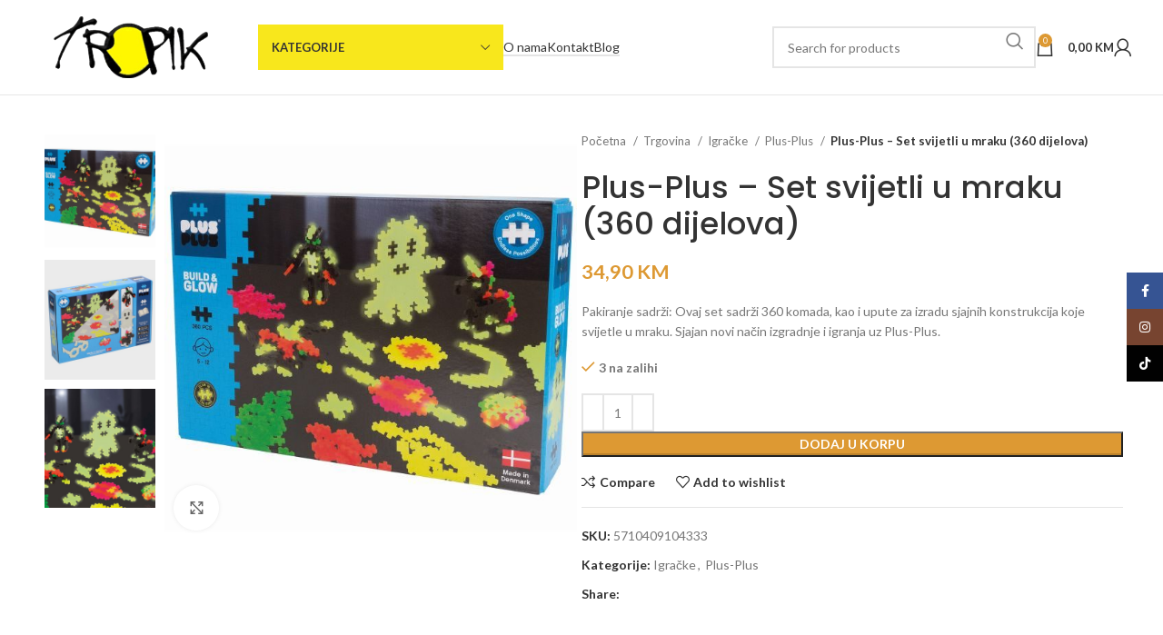

--- FILE ---
content_type: text/html; charset=UTF-8
request_url: https://tropik.ba/trgovina/plus-plus-set-svijetli-u-mraku-360-dijelova/
body_size: 30221
content:
<!DOCTYPE html>
<html lang="bs-BA">
<head>
	<meta charset="UTF-8">
	<link rel="profile" href="https://gmpg.org/xfn/11">
	<link rel="pingback" href="https://tropik.ba/xmlrpc.php">

	<title>Plus-Plus &#8211; Set svijetli u mraku (360 dijelova) &#8211; TROPIK</title>
<meta name='robots' content='max-image-preview:large' />
<link rel='dns-prefetch' href='//fonts.googleapis.com' />
<link rel='dns-prefetch' href='//www.googletagmanager.com' />
<link rel="alternate" type="application/rss+xml" title="TROPIK &raquo; novosti" href="https://tropik.ba/feed/" />
<link rel="alternate" type="application/rss+xml" title="TROPIK &raquo;  novosti o komentarima" href="https://tropik.ba/comments/feed/" />
<link rel="alternate" title="oEmbed (JSON)" type="application/json+oembed" href="https://tropik.ba/wp-json/oembed/1.0/embed?url=https%3A%2F%2Ftropik.ba%2Ftrgovina%2Fplus-plus-set-svijetli-u-mraku-360-dijelova%2F" />
<link rel="alternate" title="oEmbed (XML)" type="text/xml+oembed" href="https://tropik.ba/wp-json/oembed/1.0/embed?url=https%3A%2F%2Ftropik.ba%2Ftrgovina%2Fplus-plus-set-svijetli-u-mraku-360-dijelova%2F&#038;format=xml" />
<style id='wp-img-auto-sizes-contain-inline-css' type='text/css'>
img:is([sizes=auto i],[sizes^="auto," i]){contain-intrinsic-size:3000px 1500px}
/*# sourceURL=wp-img-auto-sizes-contain-inline-css */
</style>
<link rel='stylesheet' id='wp-block-library-css' href='https://tropik.ba/wp-includes/css/dist/block-library/style.min.css?ver=6.9' type='text/css' media='all' />
<link rel='stylesheet' id='wc-blocks-style-css' href='https://tropik.ba/wp-content/plugins/woocommerce/assets/client/blocks/wc-blocks.css?ver=wc-10.3.5' type='text/css' media='all' />
<style id='global-styles-inline-css' type='text/css'>
:root{--wp--preset--aspect-ratio--square: 1;--wp--preset--aspect-ratio--4-3: 4/3;--wp--preset--aspect-ratio--3-4: 3/4;--wp--preset--aspect-ratio--3-2: 3/2;--wp--preset--aspect-ratio--2-3: 2/3;--wp--preset--aspect-ratio--16-9: 16/9;--wp--preset--aspect-ratio--9-16: 9/16;--wp--preset--color--black: #000000;--wp--preset--color--cyan-bluish-gray: #abb8c3;--wp--preset--color--white: #ffffff;--wp--preset--color--pale-pink: #f78da7;--wp--preset--color--vivid-red: #cf2e2e;--wp--preset--color--luminous-vivid-orange: #ff6900;--wp--preset--color--luminous-vivid-amber: #fcb900;--wp--preset--color--light-green-cyan: #7bdcb5;--wp--preset--color--vivid-green-cyan: #00d084;--wp--preset--color--pale-cyan-blue: #8ed1fc;--wp--preset--color--vivid-cyan-blue: #0693e3;--wp--preset--color--vivid-purple: #9b51e0;--wp--preset--gradient--vivid-cyan-blue-to-vivid-purple: linear-gradient(135deg,rgb(6,147,227) 0%,rgb(155,81,224) 100%);--wp--preset--gradient--light-green-cyan-to-vivid-green-cyan: linear-gradient(135deg,rgb(122,220,180) 0%,rgb(0,208,130) 100%);--wp--preset--gradient--luminous-vivid-amber-to-luminous-vivid-orange: linear-gradient(135deg,rgb(252,185,0) 0%,rgb(255,105,0) 100%);--wp--preset--gradient--luminous-vivid-orange-to-vivid-red: linear-gradient(135deg,rgb(255,105,0) 0%,rgb(207,46,46) 100%);--wp--preset--gradient--very-light-gray-to-cyan-bluish-gray: linear-gradient(135deg,rgb(238,238,238) 0%,rgb(169,184,195) 100%);--wp--preset--gradient--cool-to-warm-spectrum: linear-gradient(135deg,rgb(74,234,220) 0%,rgb(151,120,209) 20%,rgb(207,42,186) 40%,rgb(238,44,130) 60%,rgb(251,105,98) 80%,rgb(254,248,76) 100%);--wp--preset--gradient--blush-light-purple: linear-gradient(135deg,rgb(255,206,236) 0%,rgb(152,150,240) 100%);--wp--preset--gradient--blush-bordeaux: linear-gradient(135deg,rgb(254,205,165) 0%,rgb(254,45,45) 50%,rgb(107,0,62) 100%);--wp--preset--gradient--luminous-dusk: linear-gradient(135deg,rgb(255,203,112) 0%,rgb(199,81,192) 50%,rgb(65,88,208) 100%);--wp--preset--gradient--pale-ocean: linear-gradient(135deg,rgb(255,245,203) 0%,rgb(182,227,212) 50%,rgb(51,167,181) 100%);--wp--preset--gradient--electric-grass: linear-gradient(135deg,rgb(202,248,128) 0%,rgb(113,206,126) 100%);--wp--preset--gradient--midnight: linear-gradient(135deg,rgb(2,3,129) 0%,rgb(40,116,252) 100%);--wp--preset--font-size--small: 13px;--wp--preset--font-size--medium: 20px;--wp--preset--font-size--large: 36px;--wp--preset--font-size--x-large: 42px;--wp--preset--spacing--20: 0.44rem;--wp--preset--spacing--30: 0.67rem;--wp--preset--spacing--40: 1rem;--wp--preset--spacing--50: 1.5rem;--wp--preset--spacing--60: 2.25rem;--wp--preset--spacing--70: 3.38rem;--wp--preset--spacing--80: 5.06rem;--wp--preset--shadow--natural: 6px 6px 9px rgba(0, 0, 0, 0.2);--wp--preset--shadow--deep: 12px 12px 50px rgba(0, 0, 0, 0.4);--wp--preset--shadow--sharp: 6px 6px 0px rgba(0, 0, 0, 0.2);--wp--preset--shadow--outlined: 6px 6px 0px -3px rgb(255, 255, 255), 6px 6px rgb(0, 0, 0);--wp--preset--shadow--crisp: 6px 6px 0px rgb(0, 0, 0);}:where(.is-layout-flex){gap: 0.5em;}:where(.is-layout-grid){gap: 0.5em;}body .is-layout-flex{display: flex;}.is-layout-flex{flex-wrap: wrap;align-items: center;}.is-layout-flex > :is(*, div){margin: 0;}body .is-layout-grid{display: grid;}.is-layout-grid > :is(*, div){margin: 0;}:where(.wp-block-columns.is-layout-flex){gap: 2em;}:where(.wp-block-columns.is-layout-grid){gap: 2em;}:where(.wp-block-post-template.is-layout-flex){gap: 1.25em;}:where(.wp-block-post-template.is-layout-grid){gap: 1.25em;}.has-black-color{color: var(--wp--preset--color--black) !important;}.has-cyan-bluish-gray-color{color: var(--wp--preset--color--cyan-bluish-gray) !important;}.has-white-color{color: var(--wp--preset--color--white) !important;}.has-pale-pink-color{color: var(--wp--preset--color--pale-pink) !important;}.has-vivid-red-color{color: var(--wp--preset--color--vivid-red) !important;}.has-luminous-vivid-orange-color{color: var(--wp--preset--color--luminous-vivid-orange) !important;}.has-luminous-vivid-amber-color{color: var(--wp--preset--color--luminous-vivid-amber) !important;}.has-light-green-cyan-color{color: var(--wp--preset--color--light-green-cyan) !important;}.has-vivid-green-cyan-color{color: var(--wp--preset--color--vivid-green-cyan) !important;}.has-pale-cyan-blue-color{color: var(--wp--preset--color--pale-cyan-blue) !important;}.has-vivid-cyan-blue-color{color: var(--wp--preset--color--vivid-cyan-blue) !important;}.has-vivid-purple-color{color: var(--wp--preset--color--vivid-purple) !important;}.has-black-background-color{background-color: var(--wp--preset--color--black) !important;}.has-cyan-bluish-gray-background-color{background-color: var(--wp--preset--color--cyan-bluish-gray) !important;}.has-white-background-color{background-color: var(--wp--preset--color--white) !important;}.has-pale-pink-background-color{background-color: var(--wp--preset--color--pale-pink) !important;}.has-vivid-red-background-color{background-color: var(--wp--preset--color--vivid-red) !important;}.has-luminous-vivid-orange-background-color{background-color: var(--wp--preset--color--luminous-vivid-orange) !important;}.has-luminous-vivid-amber-background-color{background-color: var(--wp--preset--color--luminous-vivid-amber) !important;}.has-light-green-cyan-background-color{background-color: var(--wp--preset--color--light-green-cyan) !important;}.has-vivid-green-cyan-background-color{background-color: var(--wp--preset--color--vivid-green-cyan) !important;}.has-pale-cyan-blue-background-color{background-color: var(--wp--preset--color--pale-cyan-blue) !important;}.has-vivid-cyan-blue-background-color{background-color: var(--wp--preset--color--vivid-cyan-blue) !important;}.has-vivid-purple-background-color{background-color: var(--wp--preset--color--vivid-purple) !important;}.has-black-border-color{border-color: var(--wp--preset--color--black) !important;}.has-cyan-bluish-gray-border-color{border-color: var(--wp--preset--color--cyan-bluish-gray) !important;}.has-white-border-color{border-color: var(--wp--preset--color--white) !important;}.has-pale-pink-border-color{border-color: var(--wp--preset--color--pale-pink) !important;}.has-vivid-red-border-color{border-color: var(--wp--preset--color--vivid-red) !important;}.has-luminous-vivid-orange-border-color{border-color: var(--wp--preset--color--luminous-vivid-orange) !important;}.has-luminous-vivid-amber-border-color{border-color: var(--wp--preset--color--luminous-vivid-amber) !important;}.has-light-green-cyan-border-color{border-color: var(--wp--preset--color--light-green-cyan) !important;}.has-vivid-green-cyan-border-color{border-color: var(--wp--preset--color--vivid-green-cyan) !important;}.has-pale-cyan-blue-border-color{border-color: var(--wp--preset--color--pale-cyan-blue) !important;}.has-vivid-cyan-blue-border-color{border-color: var(--wp--preset--color--vivid-cyan-blue) !important;}.has-vivid-purple-border-color{border-color: var(--wp--preset--color--vivid-purple) !important;}.has-vivid-cyan-blue-to-vivid-purple-gradient-background{background: var(--wp--preset--gradient--vivid-cyan-blue-to-vivid-purple) !important;}.has-light-green-cyan-to-vivid-green-cyan-gradient-background{background: var(--wp--preset--gradient--light-green-cyan-to-vivid-green-cyan) !important;}.has-luminous-vivid-amber-to-luminous-vivid-orange-gradient-background{background: var(--wp--preset--gradient--luminous-vivid-amber-to-luminous-vivid-orange) !important;}.has-luminous-vivid-orange-to-vivid-red-gradient-background{background: var(--wp--preset--gradient--luminous-vivid-orange-to-vivid-red) !important;}.has-very-light-gray-to-cyan-bluish-gray-gradient-background{background: var(--wp--preset--gradient--very-light-gray-to-cyan-bluish-gray) !important;}.has-cool-to-warm-spectrum-gradient-background{background: var(--wp--preset--gradient--cool-to-warm-spectrum) !important;}.has-blush-light-purple-gradient-background{background: var(--wp--preset--gradient--blush-light-purple) !important;}.has-blush-bordeaux-gradient-background{background: var(--wp--preset--gradient--blush-bordeaux) !important;}.has-luminous-dusk-gradient-background{background: var(--wp--preset--gradient--luminous-dusk) !important;}.has-pale-ocean-gradient-background{background: var(--wp--preset--gradient--pale-ocean) !important;}.has-electric-grass-gradient-background{background: var(--wp--preset--gradient--electric-grass) !important;}.has-midnight-gradient-background{background: var(--wp--preset--gradient--midnight) !important;}.has-small-font-size{font-size: var(--wp--preset--font-size--small) !important;}.has-medium-font-size{font-size: var(--wp--preset--font-size--medium) !important;}.has-large-font-size{font-size: var(--wp--preset--font-size--large) !important;}.has-x-large-font-size{font-size: var(--wp--preset--font-size--x-large) !important;}
/*# sourceURL=global-styles-inline-css */
</style>

<style id='classic-theme-styles-inline-css' type='text/css'>
/*! This file is auto-generated */
.wp-block-button__link{color:#fff;background-color:#32373c;border-radius:9999px;box-shadow:none;text-decoration:none;padding:calc(.667em + 2px) calc(1.333em + 2px);font-size:1.125em}.wp-block-file__button{background:#32373c;color:#fff;text-decoration:none}
/*# sourceURL=/wp-includes/css/classic-themes.min.css */
</style>
<link rel='stylesheet' id='sr7css-css' href='//tropik.ba/wp-content/plugins/revslider/public/css/sr7.css?ver=6.7.28' type='text/css' media='all' />
<link rel='stylesheet' id='wpmenucart-icons-css' href='https://tropik.ba/wp-content/plugins/woocommerce-menu-bar-cart/assets/css/wpmenucart-icons.min.css?ver=2.14.12' type='text/css' media='all' />
<style id='wpmenucart-icons-inline-css' type='text/css'>
@font-face{font-family:WPMenuCart;src:url(https://tropik.ba/wp-content/plugins/woocommerce-menu-bar-cart/assets/fonts/WPMenuCart.eot);src:url(https://tropik.ba/wp-content/plugins/woocommerce-menu-bar-cart/assets/fonts/WPMenuCart.eot?#iefix) format('embedded-opentype'),url(https://tropik.ba/wp-content/plugins/woocommerce-menu-bar-cart/assets/fonts/WPMenuCart.woff2) format('woff2'),url(https://tropik.ba/wp-content/plugins/woocommerce-menu-bar-cart/assets/fonts/WPMenuCart.woff) format('woff'),url(https://tropik.ba/wp-content/plugins/woocommerce-menu-bar-cart/assets/fonts/WPMenuCart.ttf) format('truetype'),url(https://tropik.ba/wp-content/plugins/woocommerce-menu-bar-cart/assets/fonts/WPMenuCart.svg#WPMenuCart) format('svg');font-weight:400;font-style:normal;font-display:swap}
/*# sourceURL=wpmenucart-icons-inline-css */
</style>
<link rel='stylesheet' id='wpmenucart-css' href='https://tropik.ba/wp-content/plugins/woocommerce-menu-bar-cart/assets/css/wpmenucart-main.min.css?ver=2.14.12' type='text/css' media='all' />
<style id='wpmenucart-inline-css' type='text/css'>
.et-cart-info { display:none !important; } .site-header-cart { display:none !important; }
/*# sourceURL=wpmenucart-inline-css */
</style>
<style id='woocommerce-inline-inline-css' type='text/css'>
.woocommerce form .form-row .required { visibility: visible; }
/*# sourceURL=woocommerce-inline-inline-css */
</style>
<link rel='stylesheet' id='brands-styles-css' href='https://tropik.ba/wp-content/plugins/woocommerce/assets/css/brands.css?ver=10.3.5' type='text/css' media='all' />
<link rel='stylesheet' id='dashicons-css' href='https://tropik.ba/wp-includes/css/dashicons.min.css?ver=6.9' type='text/css' media='all' />
<link rel='stylesheet' id='admin-bar-css' href='https://tropik.ba/wp-includes/css/admin-bar.min.css?ver=6.9' type='text/css' media='all' />
<link rel='stylesheet' id='pixmagix-media-views-css' href='https://tropik.ba/wp-content/plugins/pixmagix/assets/css/media-views.min.css?ver=1.7.2' type='text/css' media='all' />
<style id='pixmagix-media-views-inline-css' type='text/css'>
#wp-admin-bar-pixmagix > .ab-item:before {background-image:url("https://tropik.ba/wp-content/plugins/pixmagix/assets/img/logo.svg")!important;}
/*# sourceURL=pixmagix-media-views-inline-css */
</style>
<link rel='stylesheet' id='elementor-frontend-css' href='https://tropik.ba/wp-content/plugins/elementor/assets/css/frontend.min.css?ver=3.33.2' type='text/css' media='all' />
<link rel='stylesheet' id='elementor-post-5-css' href='https://tropik.ba/wp-content/uploads/elementor/css/post-5.css?ver=1768287460' type='text/css' media='all' />
<link rel='stylesheet' id='bootstrap-css' href='https://tropik.ba/wp-content/themes/woodmart/css/bootstrap-light.min.css?ver=7.4.3' type='text/css' media='all' />
<link rel='stylesheet' id='woodmart-style-css' href='https://tropik.ba/wp-content/themes/woodmart/css/parts/base.min.css?ver=7.4.3' type='text/css' media='all' />
<link rel='stylesheet' id='wd-wp-gutenberg-css' href='https://tropik.ba/wp-content/themes/woodmart/css/parts/wp-gutenberg.min.css?ver=7.4.3' type='text/css' media='all' />
<link rel='stylesheet' id='wd-wpcf7-css' href='https://tropik.ba/wp-content/themes/woodmart/css/parts/int-wpcf7.min.css?ver=7.4.3' type='text/css' media='all' />
<link rel='stylesheet' id='wd-revolution-slider-css' href='https://tropik.ba/wp-content/themes/woodmart/css/parts/int-rev-slider.min.css?ver=7.4.3' type='text/css' media='all' />
<link rel='stylesheet' id='wd-elementor-base-css' href='https://tropik.ba/wp-content/themes/woodmart/css/parts/int-elem-base.min.css?ver=7.4.3' type='text/css' media='all' />
<link rel='stylesheet' id='wd-woocommerce-base-css' href='https://tropik.ba/wp-content/themes/woodmart/css/parts/woocommerce-base.min.css?ver=7.4.3' type='text/css' media='all' />
<link rel='stylesheet' id='wd-mod-star-rating-css' href='https://tropik.ba/wp-content/themes/woodmart/css/parts/mod-star-rating.min.css?ver=7.4.3' type='text/css' media='all' />
<link rel='stylesheet' id='wd-woo-el-track-order-css' href='https://tropik.ba/wp-content/themes/woodmart/css/parts/woo-el-track-order.min.css?ver=7.4.3' type='text/css' media='all' />
<link rel='stylesheet' id='wd-woocommerce-block-notices-css' href='https://tropik.ba/wp-content/themes/woodmart/css/parts/woo-mod-block-notices.min.css?ver=7.4.3' type='text/css' media='all' />
<link rel='stylesheet' id='wd-woo-gutenberg-css' href='https://tropik.ba/wp-content/themes/woodmart/css/parts/woo-gutenberg.min.css?ver=7.4.3' type='text/css' media='all' />
<link rel='stylesheet' id='wd-woo-mod-quantity-css' href='https://tropik.ba/wp-content/themes/woodmart/css/parts/woo-mod-quantity.min.css?ver=7.4.3' type='text/css' media='all' />
<link rel='stylesheet' id='wd-woo-single-prod-el-base-css' href='https://tropik.ba/wp-content/themes/woodmart/css/parts/woo-single-prod-el-base.min.css?ver=7.4.3' type='text/css' media='all' />
<link rel='stylesheet' id='wd-woo-mod-stock-status-css' href='https://tropik.ba/wp-content/themes/woodmart/css/parts/woo-mod-stock-status.min.css?ver=7.4.3' type='text/css' media='all' />
<link rel='stylesheet' id='wd-woo-mod-shop-attributes-css' href='https://tropik.ba/wp-content/themes/woodmart/css/parts/woo-mod-shop-attributes.min.css?ver=7.4.3' type='text/css' media='all' />
<link rel='stylesheet' id='wd-header-base-css' href='https://tropik.ba/wp-content/themes/woodmart/css/parts/header-base.min.css?ver=7.4.3' type='text/css' media='all' />
<link rel='stylesheet' id='wd-mod-tools-css' href='https://tropik.ba/wp-content/themes/woodmart/css/parts/mod-tools.min.css?ver=7.4.3' type='text/css' media='all' />
<link rel='stylesheet' id='wd-header-categories-nav-css' href='https://tropik.ba/wp-content/themes/woodmart/css/parts/header-el-category-nav.min.css?ver=7.4.3' type='text/css' media='all' />
<link rel='stylesheet' id='wd-mod-nav-vertical-css' href='https://tropik.ba/wp-content/themes/woodmart/css/parts/mod-nav-vertical.min.css?ver=7.4.3' type='text/css' media='all' />
<link rel='stylesheet' id='wd-mod-nav-vertical-design-default-css' href='https://tropik.ba/wp-content/themes/woodmart/css/parts/mod-nav-vertical-design-default.min.css?ver=7.4.3' type='text/css' media='all' />
<link rel='stylesheet' id='wd-header-elements-base-css' href='https://tropik.ba/wp-content/themes/woodmart/css/parts/header-el-base.min.css?ver=7.4.3' type='text/css' media='all' />
<link rel='stylesheet' id='wd-header-search-css' href='https://tropik.ba/wp-content/themes/woodmart/css/parts/header-el-search.min.css?ver=7.4.3' type='text/css' media='all' />
<link rel='stylesheet' id='wd-header-search-form-css' href='https://tropik.ba/wp-content/themes/woodmart/css/parts/header-el-search-form.min.css?ver=7.4.3' type='text/css' media='all' />
<link rel='stylesheet' id='wd-wd-search-form-css' href='https://tropik.ba/wp-content/themes/woodmart/css/parts/wd-search-form.min.css?ver=7.4.3' type='text/css' media='all' />
<link rel='stylesheet' id='wd-header-cart-side-css' href='https://tropik.ba/wp-content/themes/woodmart/css/parts/header-el-cart-side.min.css?ver=7.4.3' type='text/css' media='all' />
<link rel='stylesheet' id='wd-header-cart-css' href='https://tropik.ba/wp-content/themes/woodmart/css/parts/header-el-cart.min.css?ver=7.4.3' type='text/css' media='all' />
<link rel='stylesheet' id='wd-widget-shopping-cart-css' href='https://tropik.ba/wp-content/themes/woodmart/css/parts/woo-widget-shopping-cart.min.css?ver=7.4.3' type='text/css' media='all' />
<link rel='stylesheet' id='wd-widget-product-list-css' href='https://tropik.ba/wp-content/themes/woodmart/css/parts/woo-widget-product-list.min.css?ver=7.4.3' type='text/css' media='all' />
<link rel='stylesheet' id='wd-woo-mod-login-form-css' href='https://tropik.ba/wp-content/themes/woodmart/css/parts/woo-mod-login-form.min.css?ver=7.4.3' type='text/css' media='all' />
<link rel='stylesheet' id='wd-header-my-account-css' href='https://tropik.ba/wp-content/themes/woodmart/css/parts/header-el-my-account.min.css?ver=7.4.3' type='text/css' media='all' />
<link rel='stylesheet' id='wd-header-mobile-nav-dropdown-css' href='https://tropik.ba/wp-content/themes/woodmart/css/parts/header-el-mobile-nav-dropdown.min.css?ver=7.4.3' type='text/css' media='all' />
<link rel='stylesheet' id='wd-woo-single-prod-predefined-css' href='https://tropik.ba/wp-content/themes/woodmart/css/parts/woo-single-prod-predefined.min.css?ver=7.4.3' type='text/css' media='all' />
<link rel='stylesheet' id='wd-woo-single-prod-and-quick-view-predefined-css' href='https://tropik.ba/wp-content/themes/woodmart/css/parts/woo-single-prod-and-quick-view-predefined.min.css?ver=7.4.3' type='text/css' media='all' />
<link rel='stylesheet' id='wd-woo-single-prod-el-tabs-predefined-css' href='https://tropik.ba/wp-content/themes/woodmart/css/parts/woo-single-prod-el-tabs-predefined.min.css?ver=7.4.3' type='text/css' media='all' />
<link rel='stylesheet' id='wd-woo-single-prod-el-gallery-css' href='https://tropik.ba/wp-content/themes/woodmart/css/parts/woo-single-prod-el-gallery.min.css?ver=7.4.3' type='text/css' media='all' />
<link rel='stylesheet' id='wd-woo-single-prod-el-gallery-opt-thumb-left-desktop-css' href='https://tropik.ba/wp-content/themes/woodmart/css/parts/woo-single-prod-el-gallery-opt-thumb-left-desktop.min.css?ver=7.4.3' type='text/css' media='all' />
<link rel='stylesheet' id='wd-swiper-css' href='https://tropik.ba/wp-content/themes/woodmart/css/parts/lib-swiper.min.css?ver=7.4.3' type='text/css' media='all' />
<link rel='stylesheet' id='wd-swiper-arrows-css' href='https://tropik.ba/wp-content/themes/woodmart/css/parts/lib-swiper-arrows.min.css?ver=7.4.3' type='text/css' media='all' />
<link rel='stylesheet' id='wd-photoswipe-css' href='https://tropik.ba/wp-content/themes/woodmart/css/parts/lib-photoswipe.min.css?ver=7.4.3' type='text/css' media='all' />
<link rel='stylesheet' id='wd-woo-single-prod-el-navigation-css' href='https://tropik.ba/wp-content/themes/woodmart/css/parts/woo-single-prod-el-navigation.min.css?ver=7.4.3' type='text/css' media='all' />
<link rel='stylesheet' id='wd-social-icons-css' href='https://tropik.ba/wp-content/themes/woodmart/css/parts/el-social-icons.min.css?ver=7.4.3' type='text/css' media='all' />
<link rel='stylesheet' id='wd-tabs-css' href='https://tropik.ba/wp-content/themes/woodmart/css/parts/el-tabs.min.css?ver=7.4.3' type='text/css' media='all' />
<link rel='stylesheet' id='wd-woo-single-prod-el-tabs-opt-layout-tabs-css' href='https://tropik.ba/wp-content/themes/woodmart/css/parts/woo-single-prod-el-tabs-opt-layout-tabs.min.css?ver=7.4.3' type='text/css' media='all' />
<link rel='stylesheet' id='wd-accordion-css' href='https://tropik.ba/wp-content/themes/woodmart/css/parts/el-accordion.min.css?ver=7.4.3' type='text/css' media='all' />
<link rel='stylesheet' id='wd-product-loop-css' href='https://tropik.ba/wp-content/themes/woodmart/css/parts/woo-product-loop.min.css?ver=7.4.3' type='text/css' media='all' />
<link rel='stylesheet' id='wd-product-loop-base-css' href='https://tropik.ba/wp-content/themes/woodmart/css/parts/woo-product-loop-base.min.css?ver=7.4.3' type='text/css' media='all' />
<link rel='stylesheet' id='wd-woo-mod-add-btn-replace-css' href='https://tropik.ba/wp-content/themes/woodmart/css/parts/woo-mod-add-btn-replace.min.css?ver=7.4.3' type='text/css' media='all' />
<link rel='stylesheet' id='wd-mod-more-description-css' href='https://tropik.ba/wp-content/themes/woodmart/css/parts/mod-more-description.min.css?ver=7.4.3' type='text/css' media='all' />
<link rel='stylesheet' id='wd-mfp-popup-css' href='https://tropik.ba/wp-content/themes/woodmart/css/parts/lib-magnific-popup.min.css?ver=7.4.3' type='text/css' media='all' />
<link rel='stylesheet' id='wd-swiper-pagin-css' href='https://tropik.ba/wp-content/themes/woodmart/css/parts/lib-swiper-pagin.min.css?ver=7.4.3' type='text/css' media='all' />
<link rel='stylesheet' id='wd-widget-collapse-css' href='https://tropik.ba/wp-content/themes/woodmart/css/parts/opt-widget-collapse.min.css?ver=7.4.3' type='text/css' media='all' />
<link rel='stylesheet' id='wd-footer-base-css' href='https://tropik.ba/wp-content/themes/woodmart/css/parts/footer-base.min.css?ver=7.4.3' type='text/css' media='all' />
<link rel='stylesheet' id='wd-scroll-top-css' href='https://tropik.ba/wp-content/themes/woodmart/css/parts/opt-scrolltotop.min.css?ver=7.4.3' type='text/css' media='all' />
<link rel='stylesheet' id='wd-header-my-account-sidebar-css' href='https://tropik.ba/wp-content/themes/woodmart/css/parts/header-el-my-account-sidebar.min.css?ver=7.4.3' type='text/css' media='all' />
<link rel='stylesheet' id='wd-sticky-social-buttons-css' href='https://tropik.ba/wp-content/themes/woodmart/css/parts/opt-sticky-social.min.css?ver=7.4.3' type='text/css' media='all' />
<link rel='stylesheet' id='wd-header-search-fullscreen-css' href='https://tropik.ba/wp-content/themes/woodmart/css/parts/header-el-search-fullscreen-general.min.css?ver=7.4.3' type='text/css' media='all' />
<link rel='stylesheet' id='wd-header-search-fullscreen-1-css' href='https://tropik.ba/wp-content/themes/woodmart/css/parts/header-el-search-fullscreen-1.min.css?ver=7.4.3' type='text/css' media='all' />
<link rel='stylesheet' id='wd-bottom-toolbar-css' href='https://tropik.ba/wp-content/themes/woodmart/css/parts/opt-bottom-toolbar.min.css?ver=7.4.3' type='text/css' media='all' />
<link rel='stylesheet' id='xts-google-fonts-css' href='https://fonts.googleapis.com/css?family=Lato%3A400%2C700%7CPoppins%3A400%2C600%2C500&#038;ver=7.4.3' type='text/css' media='all' />
<link rel='stylesheet' id='elementor-gf-local-roboto-css' href='https://tropik.ba/wp-content/uploads/elementor/google-fonts/css/roboto.css?ver=1749730363' type='text/css' media='all' />
<link rel='stylesheet' id='elementor-gf-local-robotoslab-css' href='https://tropik.ba/wp-content/uploads/elementor/google-fonts/css/robotoslab.css?ver=1749730366' type='text/css' media='all' />
<script type="text/javascript" src="https://tropik.ba/wp-includes/js/jquery/jquery.min.js?ver=3.7.1" id="jquery-core-js"></script>
<script type="text/javascript" src="https://tropik.ba/wp-includes/js/jquery/jquery-migrate.min.js?ver=3.4.1" id="jquery-migrate-js"></script>
<script type="text/javascript" src="//tropik.ba/wp-content/plugins/revslider/public/js/libs/tptools.js?ver=6.7.28" id="tp-tools-js" async="async" data-wp-strategy="async"></script>
<script type="text/javascript" src="//tropik.ba/wp-content/plugins/revslider/public/js/sr7.js?ver=6.7.28" id="sr7-js" async="async" data-wp-strategy="async"></script>
<script type="text/javascript" src="https://tropik.ba/wp-content/plugins/woocommerce/assets/js/jquery-blockui/jquery.blockUI.min.js?ver=2.7.0-wc.10.3.5" id="wc-jquery-blockui-js" defer="defer" data-wp-strategy="defer"></script>
<script type="text/javascript" id="wc-add-to-cart-js-extra">
/* <![CDATA[ */
var wc_add_to_cart_params = {"ajax_url":"/wp-admin/admin-ajax.php","wc_ajax_url":"/?wc-ajax=%%endpoint%%","i18n_view_cart":"Vidi korpu","cart_url":"https://tropik.ba/korpa/","is_cart":"","cart_redirect_after_add":"no"};
//# sourceURL=wc-add-to-cart-js-extra
/* ]]> */
</script>
<script type="text/javascript" src="https://tropik.ba/wp-content/plugins/woocommerce/assets/js/frontend/add-to-cart.min.js?ver=10.3.5" id="wc-add-to-cart-js" defer="defer" data-wp-strategy="defer"></script>
<script type="text/javascript" src="https://tropik.ba/wp-content/plugins/woocommerce/assets/js/zoom/jquery.zoom.min.js?ver=1.7.21-wc.10.3.5" id="wc-zoom-js" defer="defer" data-wp-strategy="defer"></script>
<script type="text/javascript" id="wc-single-product-js-extra">
/* <![CDATA[ */
var wc_single_product_params = {"i18n_required_rating_text":"Molimo odaberite svoju ocjenu","i18n_rating_options":["1 of 5 stars","2 of 5 stars","3 of 5 stars","4 of 5 stars","5 of 5 stars"],"i18n_product_gallery_trigger_text":"View full-screen image gallery","review_rating_required":"yes","flexslider":{"rtl":false,"animation":"slide","smoothHeight":true,"directionNav":false,"controlNav":"thumbnails","slideshow":false,"animationSpeed":500,"animationLoop":false,"allowOneSlide":false},"zoom_enabled":"","zoom_options":[],"photoswipe_enabled":"","photoswipe_options":{"shareEl":false,"closeOnScroll":false,"history":false,"hideAnimationDuration":0,"showAnimationDuration":0},"flexslider_enabled":""};
//# sourceURL=wc-single-product-js-extra
/* ]]> */
</script>
<script type="text/javascript" src="https://tropik.ba/wp-content/plugins/woocommerce/assets/js/frontend/single-product.min.js?ver=10.3.5" id="wc-single-product-js" defer="defer" data-wp-strategy="defer"></script>
<script type="text/javascript" src="https://tropik.ba/wp-content/plugins/woocommerce/assets/js/js-cookie/js.cookie.min.js?ver=2.1.4-wc.10.3.5" id="wc-js-cookie-js" defer="defer" data-wp-strategy="defer"></script>
<script type="text/javascript" id="woocommerce-js-extra">
/* <![CDATA[ */
var woocommerce_params = {"ajax_url":"/wp-admin/admin-ajax.php","wc_ajax_url":"/?wc-ajax=%%endpoint%%","i18n_password_show":"Show password","i18n_password_hide":"Hide password"};
//# sourceURL=woocommerce-js-extra
/* ]]> */
</script>
<script type="text/javascript" src="https://tropik.ba/wp-content/plugins/woocommerce/assets/js/frontend/woocommerce.min.js?ver=10.3.5" id="woocommerce-js" defer="defer" data-wp-strategy="defer"></script>
<script type="text/javascript" src="https://tropik.ba/wp-content/themes/woodmart/js/libs/device.min.js?ver=7.4.3" id="wd-device-library-js"></script>
<script type="text/javascript" src="https://tropik.ba/wp-content/themes/woodmart/js/scripts/global/scrollBar.min.js?ver=7.4.3" id="wd-scrollbar-js"></script>
<link rel="https://api.w.org/" href="https://tropik.ba/wp-json/" /><link rel="alternate" title="JSON" type="application/json" href="https://tropik.ba/wp-json/wp/v2/product/40289" /><link rel="EditURI" type="application/rsd+xml" title="RSD" href="https://tropik.ba/xmlrpc.php?rsd" />
<meta name="generator" content="WordPress 6.9" />
<meta name="generator" content="WooCommerce 10.3.5" />
<link rel="canonical" href="https://tropik.ba/trgovina/plus-plus-set-svijetli-u-mraku-360-dijelova/" />
<link rel='shortlink' href='https://tropik.ba/?p=40289' />
<meta name="generator" content="Site Kit by Google 1.167.0" />					<meta name="viewport" content="width=device-width, initial-scale=1.0, maximum-scale=1.0, user-scalable=no">
										<noscript><style>.woocommerce-product-gallery{ opacity: 1 !important; }</style></noscript>
	<meta name="generator" content="Elementor 3.33.2; features: e_font_icon_svg, additional_custom_breakpoints; settings: css_print_method-external, google_font-enabled, font_display-swap">
			<style>
				.e-con.e-parent:nth-of-type(n+4):not(.e-lazyloaded):not(.e-no-lazyload),
				.e-con.e-parent:nth-of-type(n+4):not(.e-lazyloaded):not(.e-no-lazyload) * {
					background-image: none !important;
				}
				@media screen and (max-height: 1024px) {
					.e-con.e-parent:nth-of-type(n+3):not(.e-lazyloaded):not(.e-no-lazyload),
					.e-con.e-parent:nth-of-type(n+3):not(.e-lazyloaded):not(.e-no-lazyload) * {
						background-image: none !important;
					}
				}
				@media screen and (max-height: 640px) {
					.e-con.e-parent:nth-of-type(n+2):not(.e-lazyloaded):not(.e-no-lazyload),
					.e-con.e-parent:nth-of-type(n+2):not(.e-lazyloaded):not(.e-no-lazyload) * {
						background-image: none !important;
					}
				}
			</style>
			<link rel="preconnect" href="https://fonts.googleapis.com">
<link rel="preconnect" href="https://fonts.gstatic.com/" crossorigin>
<meta name="generator" content="Powered by Slider Revolution 6.7.28 - responsive, Mobile-Friendly Slider Plugin for WordPress with comfortable drag and drop interface." />
<script>
	window._tpt			??= {};
	window.SR7			??= {};
	_tpt.R				??= {};
	_tpt.R.fonts		??= {};
	_tpt.R.fonts.customFonts??= {};
	SR7.devMode			=  false;
	SR7.F 				??= {};
	SR7.G				??= {};
	SR7.LIB				??= {};
	SR7.E				??= {};
	SR7.E.gAddons		??= {};
	SR7.E.php 			??= {};
	SR7.E.nonce			= '6a893b7ddc';
	SR7.E.ajaxurl		= 'https://tropik.ba/wp-admin/admin-ajax.php';
	SR7.E.resturl		= 'https://tropik.ba/wp-json/';
	SR7.E.slug_path		= 'revslider/revslider.php';
	SR7.E.slug			= 'revslider';
	SR7.E.plugin_url	= 'https://tropik.ba/wp-content/plugins/revslider/';
	SR7.E.wp_plugin_url = 'https://tropik.ba/wp-content/plugins/';
	SR7.E.revision		= '6.7.28';
	SR7.E.fontBaseUrl	= '';
	SR7.G.breakPoints 	= [1240,1024,778,480];
	SR7.E.modules 		= ['module','page','slide','layer','draw','animate','srtools','canvas','defaults','carousel','navigation','media','modifiers','migration'];
	SR7.E.libs 			= ['WEBGL'];
	SR7.E.css 			= ['csslp','cssbtns','cssfilters','cssnav','cssmedia'];
	SR7.E.resources		= {};
	SR7.JSON			??= {};
/*! Slider Revolution 7.0 - Page Processor */
!function(){"use strict";window.SR7??={},window._tpt??={},SR7.version="Slider Revolution 6.7.16",_tpt.getWinDim=function(t){_tpt.screenHeightWithUrlBar??=window.innerHeight;let e=SR7.F?.modal?.visible&&SR7.M[SR7.F.module.getIdByAlias(SR7.F.modal.requested)];_tpt.scrollBar=window.innerWidth!==document.documentElement.clientWidth||e&&window.innerWidth!==e.c.module.clientWidth,_tpt.winW=window.innerWidth-(_tpt.scrollBar||"prepare"==t?_tpt.scrollBarW??_tpt.mesureScrollBar():0),_tpt.winH=window.innerHeight,_tpt.winWAll=document.documentElement.clientWidth},_tpt.getResponsiveLevel=function(t,e){SR7.M[e];return _tpt.closestGE(t,_tpt.winWAll)},_tpt.mesureScrollBar=function(){let t=document.createElement("div");return t.className="RSscrollbar-measure",t.style.width="100px",t.style.height="100px",t.style.overflow="scroll",t.style.position="absolute",t.style.top="-9999px",document.body.appendChild(t),_tpt.scrollBarW=t.offsetWidth-t.clientWidth,document.body.removeChild(t),_tpt.scrollBarW},_tpt.loadCSS=async function(t,e,s){return s?_tpt.R.fonts.required[e].status=1:(_tpt.R[e]??={},_tpt.R[e].status=1),new Promise(((n,i)=>{if(_tpt.isStylesheetLoaded(t))s?_tpt.R.fonts.required[e].status=2:_tpt.R[e].status=2,n();else{const o=document.createElement("link");o.rel="stylesheet";let l="text",r="css";o["type"]=l+"/"+r,o.href=t,o.onload=()=>{s?_tpt.R.fonts.required[e].status=2:_tpt.R[e].status=2,n()},o.onerror=()=>{s?_tpt.R.fonts.required[e].status=3:_tpt.R[e].status=3,i(new Error(`Failed to load CSS: ${t}`))},document.head.appendChild(o)}}))},_tpt.addContainer=function(t){const{tag:e="div",id:s,class:n,datas:i,textContent:o,iHTML:l}=t,r=document.createElement(e);if(s&&""!==s&&(r.id=s),n&&""!==n&&(r.className=n),i)for(const[t,e]of Object.entries(i))"style"==t?r.style.cssText=e:r.setAttribute(`data-${t}`,e);return o&&(r.textContent=o),l&&(r.innerHTML=l),r},_tpt.collector=function(){return{fragment:new DocumentFragment,add(t){var e=_tpt.addContainer(t);return this.fragment.appendChild(e),e},append(t){t.appendChild(this.fragment)}}},_tpt.isStylesheetLoaded=function(t){let e=t.split("?")[0];return Array.from(document.querySelectorAll('link[rel="stylesheet"], link[rel="preload"]')).some((t=>t.href.split("?")[0]===e))},_tpt.preloader={requests:new Map,preloaderTemplates:new Map,show:function(t,e){if(!e||!t)return;const{type:s,color:n}=e;if(s<0||"off"==s)return;const i=`preloader_${s}`;let o=this.preloaderTemplates.get(i);o||(o=this.build(s,n),this.preloaderTemplates.set(i,o)),this.requests.has(t)||this.requests.set(t,{count:0});const l=this.requests.get(t);clearTimeout(l.timer),l.count++,1===l.count&&(l.timer=setTimeout((()=>{l.preloaderClone=o.cloneNode(!0),l.anim&&l.anim.kill(),void 0!==_tpt.gsap?l.anim=_tpt.gsap.fromTo(l.preloaderClone,1,{opacity:0},{opacity:1}):l.preloaderClone.classList.add("sr7-fade-in"),t.appendChild(l.preloaderClone)}),150))},hide:function(t){if(!this.requests.has(t))return;const e=this.requests.get(t);e.count--,e.count<0&&(e.count=0),e.anim&&e.anim.kill(),0===e.count&&(clearTimeout(e.timer),e.preloaderClone&&(e.preloaderClone.classList.remove("sr7-fade-in"),e.anim=_tpt.gsap.to(e.preloaderClone,.3,{opacity:0,onComplete:function(){e.preloaderClone.remove()}})))},state:function(t){if(!this.requests.has(t))return!1;return this.requests.get(t).count>0},build:(t,e="#ffffff",s="")=>{if(t<0||"off"===t)return null;const n=parseInt(t);if(t="prlt"+n,isNaN(n))return null;if(_tpt.loadCSS(SR7.E.plugin_url+"public/css/preloaders/t"+n+".css","preloader_"+t),isNaN(n)||n<6){const i=`background-color:${e}`,o=1===n||2==n?i:"",l=3===n||4==n?i:"",r=_tpt.collector();["dot1","dot2","bounce1","bounce2","bounce3"].forEach((t=>r.add({tag:"div",class:t,datas:{style:l}})));const d=_tpt.addContainer({tag:"sr7-prl",class:`${t} ${s}`,datas:{style:o}});return r.append(d),d}{let i={};if(7===n){let t;e.startsWith("#")?(t=e.replace("#",""),t=`rgba(${parseInt(t.substring(0,2),16)}, ${parseInt(t.substring(2,4),16)}, ${parseInt(t.substring(4,6),16)}, `):e.startsWith("rgb")&&(t=e.slice(e.indexOf("(")+1,e.lastIndexOf(")")).split(",").map((t=>t.trim())),t=`rgba(${t[0]}, ${t[1]}, ${t[2]}, `),t&&(i.style=`border-top-color: ${t}0.65); border-bottom-color: ${t}0.15); border-left-color: ${t}0.65); border-right-color: ${t}0.15)`)}else 12===n&&(i.style=`background:${e}`);const o=[10,0,4,2,5,9,0,4,4,2][n-6],l=_tpt.collector(),r=l.add({tag:"div",class:"sr7-prl-inner",datas:i});Array.from({length:o}).forEach((()=>r.appendChild(l.add({tag:"span",datas:{style:`background:${e}`}}))));const d=_tpt.addContainer({tag:"sr7-prl",class:`${t} ${s}`});return l.append(d),d}}},SR7.preLoader={show:(t,e)=>{"off"!==(SR7.M[t]?.settings?.pLoader?.type??"off")&&_tpt.preloader.show(e||SR7.M[t].c.module,SR7.M[t]?.settings?.pLoader??{color:"#fff",type:10})},hide:(t,e)=>{"off"!==(SR7.M[t]?.settings?.pLoader?.type??"off")&&_tpt.preloader.hide(e||SR7.M[t].c.module)},state:(t,e)=>_tpt.preloader.state(e||SR7.M[t].c.module)},_tpt.prepareModuleHeight=function(t){window.SR7.M??={},window.SR7.M[t.id]??={},"ignore"==t.googleFont&&(SR7.E.ignoreGoogleFont=!0);let e=window.SR7.M[t.id];if(null==_tpt.scrollBarW&&_tpt.mesureScrollBar(),e.c??={},e.states??={},e.settings??={},e.settings.size??={},t.fixed&&(e.settings.fixed=!0),e.c.module=document.getElementById(t.id),e.c.adjuster=e.c.module.getElementsByTagName("sr7-adjuster")[0],e.c.content=e.c.module.getElementsByTagName("sr7-content")[0],"carousel"==t.type&&(e.c.carousel=e.c.content.getElementsByTagName("sr7-carousel")[0]),null==e.c.module||null==e.c.module)return;t.plType&&t.plColor&&(e.settings.pLoader={type:t.plType,color:t.plColor}),void 0===t.plType||"off"===t.plType||SR7.preLoader.state(t.id)&&SR7.preLoader.state(t.id,e.c.module)||SR7.preLoader.show(t.id,e.c.module),_tpt.winW||_tpt.getWinDim("prepare"),_tpt.getWinDim();let s=""+e.c.module.dataset?.modal;"modal"==s||"true"==s||"undefined"!==s&&"false"!==s||(e.settings.size.fullWidth=t.size.fullWidth,e.LEV??=_tpt.getResponsiveLevel(window.SR7.G.breakPoints,t.id),t.vpt=_tpt.fillArray(t.vpt,5),e.settings.vPort=t.vpt[e.LEV],void 0!==t.el&&"720"==t.el[4]&&t.gh[4]!==t.el[4]&&"960"==t.el[3]&&t.gh[3]!==t.el[3]&&"768"==t.el[2]&&t.gh[2]!==t.el[2]&&delete t.el,e.settings.size.height=null==t.el||null==t.el[e.LEV]||0==t.el[e.LEV]||"auto"==t.el[e.LEV]?_tpt.fillArray(t.gh,5,-1):_tpt.fillArray(t.el,5,-1),e.settings.size.width=_tpt.fillArray(t.gw,5,-1),e.settings.size.minHeight=_tpt.fillArray(t.mh??[0],5,-1),e.cacheSize={fullWidth:e.settings.size?.fullWidth,fullHeight:e.settings.size?.fullHeight},void 0!==t.off&&(t.off?.t&&(e.settings.size.m??={})&&(e.settings.size.m.t=t.off.t),t.off?.b&&(e.settings.size.m??={})&&(e.settings.size.m.b=t.off.b),t.off?.l&&(e.settings.size.p??={})&&(e.settings.size.p.l=t.off.l),t.off?.r&&(e.settings.size.p??={})&&(e.settings.size.p.r=t.off.r),e.offsetPrepared=!0),_tpt.updatePMHeight(t.id,t,!0))},_tpt.updatePMHeight=(t,e,s)=>{let n=SR7.M[t];var i=n.settings.size.fullWidth?_tpt.winW:n.c.module.parentNode.offsetWidth;i=0===i||isNaN(i)?_tpt.winW:i;let o=n.settings.size.width[n.LEV]||n.settings.size.width[n.LEV++]||n.settings.size.width[n.LEV--]||i,l=n.settings.size.height[n.LEV]||n.settings.size.height[n.LEV++]||n.settings.size.height[n.LEV--]||0,r=n.settings.size.minHeight[n.LEV]||n.settings.size.minHeight[n.LEV++]||n.settings.size.minHeight[n.LEV--]||0;if(l="auto"==l?0:l,l=parseInt(l),"carousel"!==e.type&&(i-=parseInt(e.onw??0)||0),n.MP=!n.settings.size.fullWidth&&i<o||_tpt.winW<o?Math.min(1,i/o):1,e.size.fullScreen||e.size.fullHeight){let t=parseInt(e.fho)||0,s=(""+e.fho).indexOf("%")>-1;e.newh=_tpt.winH-(s?_tpt.winH*t/100:t)}else e.newh=n.MP*Math.max(l,r);if(e.newh+=(parseInt(e.onh??0)||0)+(parseInt(e.carousel?.pt)||0)+(parseInt(e.carousel?.pb)||0),void 0!==e.slideduration&&(e.newh=Math.max(e.newh,parseInt(e.slideduration)/3)),e.shdw&&_tpt.buildShadow(e.id,e),n.c.adjuster.style.height=e.newh+"px",n.c.module.style.height=e.newh+"px",n.c.content.style.height=e.newh+"px",n.states.heightPrepared=!0,n.dims??={},n.dims.moduleRect=n.c.module.getBoundingClientRect(),n.c.content.style.left="-"+n.dims.moduleRect.left+"px",!n.settings.size.fullWidth)return s&&requestAnimationFrame((()=>{i!==n.c.module.parentNode.offsetWidth&&_tpt.updatePMHeight(e.id,e)})),void _tpt.bgStyle(e.id,e,window.innerWidth==_tpt.winW,!0);_tpt.bgStyle(e.id,e,window.innerWidth==_tpt.winW,!0),requestAnimationFrame((function(){s&&requestAnimationFrame((()=>{i!==n.c.module.parentNode.offsetWidth&&_tpt.updatePMHeight(e.id,e)}))})),n.earlyResizerFunction||(n.earlyResizerFunction=function(){requestAnimationFrame((function(){_tpt.getWinDim(),_tpt.moduleDefaults(e.id,e),_tpt.updateSlideBg(t,!0)}))},window.addEventListener("resize",n.earlyResizerFunction))},_tpt.buildShadow=function(t,e){let s=SR7.M[t];null==s.c.shadow&&(s.c.shadow=document.createElement("sr7-module-shadow"),s.c.shadow.classList.add("sr7-shdw-"+e.shdw),s.c.content.appendChild(s.c.shadow))},_tpt.bgStyle=async(t,e,s,n,i)=>{const o=SR7.M[t];if((e=e??o.settings).fixed&&!o.c.module.classList.contains("sr7-top-fixed")&&(o.c.module.classList.add("sr7-top-fixed"),o.c.module.style.position="fixed",o.c.module.style.width="100%",o.c.module.style.top="0px",o.c.module.style.left="0px",o.c.module.style.pointerEvents="none",o.c.module.style.zIndex=5e3,o.c.content.style.pointerEvents="none"),null==o.c.bgcanvas){let t=document.createElement("sr7-module-bg"),l=!1;if("string"==typeof e?.bg?.color&&e?.bg?.color.includes("{"))if(_tpt.gradient&&_tpt.gsap)e.bg.color=_tpt.gradient.convert(e.bg.color);else try{let t=JSON.parse(e.bg.color);(t?.orig||t?.string)&&(e.bg.color=JSON.parse(e.bg.color))}catch(t){return}let r="string"==typeof e?.bg?.color?e?.bg?.color||"transparent":e?.bg?.color?.string??e?.bg?.color?.orig??e?.bg?.color?.color??"transparent";if(t.style["background"+(String(r).includes("grad")?"":"Color")]=r,("transparent"!==r||i)&&(l=!0),o.offsetPrepared&&(t.style.visibility="hidden"),e?.bg?.image?.src&&(t.style.backgroundImage=`url(${e?.bg?.image.src})`,t.style.backgroundSize=""==(e.bg.image?.size??"")?"cover":e.bg.image.size,t.style.backgroundPosition=e.bg.image.position,t.style.backgroundRepeat=""==e.bg.image.repeat||null==e.bg.image.repeat?"no-repeat":e.bg.image.repeat,l=!0),!l)return;o.c.bgcanvas=t,e.size.fullWidth?t.style.width=_tpt.winW-(s&&_tpt.winH<document.body.offsetHeight?_tpt.scrollBarW:0)+"px":n&&(t.style.width=o.c.module.offsetWidth+"px"),e.sbt?.use?o.c.content.appendChild(o.c.bgcanvas):o.c.module.appendChild(o.c.bgcanvas)}o.c.bgcanvas.style.height=void 0!==e.newh?e.newh+"px":("carousel"==e.type?o.dims.module.h:o.dims.content.h)+"px",o.c.bgcanvas.style.left=!s&&e.sbt?.use||o.c.bgcanvas.closest("SR7-CONTENT")?"0px":"-"+(o?.dims?.moduleRect?.left??0)+"px"},_tpt.updateSlideBg=function(t,e){const s=SR7.M[t];let n=s.settings;s?.c?.bgcanvas&&(n.size.fullWidth?s.c.bgcanvas.style.width=_tpt.winW-(e&&_tpt.winH<document.body.offsetHeight?_tpt.scrollBarW:0)+"px":preparing&&(s.c.bgcanvas.style.width=s.c.module.offsetWidth+"px"))},_tpt.moduleDefaults=(t,e)=>{let s=SR7.M[t];null!=s&&null!=s.c&&null!=s.c.module&&(s.dims??={},s.dims.moduleRect=s.c.module.getBoundingClientRect(),s.c.content.style.left="-"+s.dims.moduleRect.left+"px",s.c.content.style.width=_tpt.winW-_tpt.scrollBarW+"px","carousel"==e.type&&(s.c.module.style.overflow="visible"),_tpt.bgStyle(t,e,window.innerWidth==_tpt.winW))},_tpt.getOffset=t=>{var e=t.getBoundingClientRect(),s=window.pageXOffset||document.documentElement.scrollLeft,n=window.pageYOffset||document.documentElement.scrollTop;return{top:e.top+n,left:e.left+s}},_tpt.fillArray=function(t,e){let s,n;t=Array.isArray(t)?t:[t];let i=Array(e),o=t.length;for(n=0;n<t.length;n++)i[n+(e-o)]=t[n],null==s&&"#"!==t[n]&&(s=t[n]);for(let t=0;t<e;t++)void 0!==i[t]&&"#"!=i[t]||(i[t]=s),s=i[t];return i},_tpt.closestGE=function(t,e){let s=Number.MAX_VALUE,n=-1;for(let i=0;i<t.length;i++)t[i]-1>=e&&t[i]-1-e<s&&(s=t[i]-1-e,n=i);return++n}}();</script>
<style>
		
		</style>			<style id="wd-style-default_header-css" data-type="wd-style-default_header">
				:root{
	--wd-top-bar-h: 42px;
	--wd-top-bar-sm-h: 40px;
	--wd-top-bar-sticky-h: 0.001px;

	--wd-header-general-h: 104px;
	--wd-header-general-sm-h: 60px;
	--wd-header-general-sticky-h: 0.001px;

	--wd-header-bottom-h: 50px;
	--wd-header-bottom-sm-h: 0.001px;
	--wd-header-bottom-sticky-h: 0.001px;

	--wd-header-clone-h: 0.001px;
}

.whb-top-bar .wd-dropdown {
	margin-top: 1px;
}

.whb-top-bar .wd-dropdown:after {
	height: 11px;
}


.whb-header-bottom .wd-dropdown {
	margin-top: 5px;
}

.whb-header-bottom .wd-dropdown:after {
	height: 15px;
}


.whb-header .whb-header-bottom .wd-header-cats {
	margin-top: -1px;
	margin-bottom: -0px;
	height: calc(100% + 1px);
}


@media (min-width: 1025px) {
		.whb-top-bar-inner {
		height: 42px;
		max-height: 42px;
	}

		.whb-sticked .whb-top-bar-inner {
		height: 40px;
		max-height: 40px;
	}
		
		.whb-general-header-inner {
		height: 104px;
		max-height: 104px;
	}

		.whb-sticked .whb-general-header-inner {
		height: 60px;
		max-height: 60px;
	}
		
		.whb-header-bottom-inner {
		height: 50px;
		max-height: 50px;
	}

		.whb-sticked .whb-header-bottom-inner {
		height: 50px;
		max-height: 50px;
	}
		
	
	}

@media (max-width: 1024px) {
		.whb-top-bar-inner {
		height: 40px;
		max-height: 40px;
	}
	
		.whb-general-header-inner {
		height: 60px;
		max-height: 60px;
	}
	
	
	
	}
		
.whb-top-bar {
	background-color: rgba(248, 231, 28, 1);
}
.whb-7vo40n05wunjaupl8ypv .menu-opener { background-color: rgba(248, 231, 28, 1); }.whb-7vo40n05wunjaupl8ypv .menu-opener { border-color: rgba(0, 0, 0, 1);border-bottom-width: 0px;border-bottom-style: solid;border-top-width: 0px;border-top-style: solid;border-left-width: 0px;border-left-style: solid;border-right-width: 0px;border-right-style: solid; }
.whb-duljtjrl87kj7pmuut6b .searchform {
	--wd-form-height: 46px;
}
.whb-row .whb-wn5z894j1g5n0yp3eeuz.wd-tools-element .wd-tools-inner, .whb-row .whb-wn5z894j1g5n0yp3eeuz.wd-tools-element > a > .wd-tools-icon {
	color: rgba(252, 234, 67, 1);
}
.whb-row .whb-wn5z894j1g5n0yp3eeuz.wd-tools-element:hover .wd-tools-inner, .whb-row .whb-wn5z894j1g5n0yp3eeuz.wd-tools-element:hover > a > .wd-tools-icon {
	color: rgba(0, 0, 0, 1);
}
.whb-0g59ozkhnhti6oq58gwb .searchform {
	--wd-form-height: 42px;
}
.whb-general-header {
	border-color: rgba(129, 129, 129, 0.2);border-bottom-width: 1px;border-bottom-style: solid;
}
			</style>
						<style id="wd-style-theme_settings_default-css" data-type="wd-style-theme_settings_default">
				@font-face {
	font-weight: normal;
	font-style: normal;
	font-family: "woodmart-font";
	src: url("//tropik.ba/wp-content/themes/woodmart/fonts/woodmart-font-1-400.woff2?v=7.4.3") format("woff2");
}

:root {
	--wd-header-banner-h: 40px;
	--wd-text-font: "Lato", Arial, Helvetica, sans-serif;
	--wd-text-font-weight: 400;
	--wd-text-color: #777777;
	--wd-text-font-size: 14px;
	--wd-title-font: "Poppins", Arial, Helvetica, sans-serif;
	--wd-title-font-weight: 600;
	--wd-title-color: #242424;
	--wd-entities-title-font: "Poppins", Arial, Helvetica, sans-serif;
	--wd-entities-title-font-weight: 500;
	--wd-entities-title-color: #333333;
	--wd-entities-title-color-hover: rgb(51 51 51 / 65%);
	--wd-alternative-font: "Lato", Arial, Helvetica, sans-serif;
	--wd-widget-title-font: "Poppins", Arial, Helvetica, sans-serif;
	--wd-widget-title-font-weight: 600;
	--wd-widget-title-transform: uppercase;
	--wd-widget-title-color: #333;
	--wd-widget-title-font-size: 16px;
	--wd-header-el-font: "Lato", Arial, Helvetica, sans-serif;
	--wd-header-el-font-weight: 700;
	--wd-header-el-transform: uppercase;
	--wd-header-el-font-size: 13px;
	--wd-primary-color: rgb(221,153,51);
	--wd-alternative-color: rgb(129,215,66);
	--wd-link-color: #333333;
	--wd-link-color-hover: #242424;
	--btn-default-bgcolor: #f7f7f7;
	--btn-default-bgcolor-hover: #efefef;
	--btn-accented-bgcolor: rgb(221,153,51);
	--btn-accented-bgcolor-hover: rgb(238,238,34);
	--wd-form-brd-width: 2px;
	--notices-success-bg: #459647;
	--notices-success-color: #fff;
	--notices-warning-bg: #E0B252;
	--notices-warning-color: #fff;
}
.woodmart-woocommerce-layered-nav .wd-scroll-content {
	max-height: 223px;
}
div.wd-popup.wd-age-verify {
	max-width: 500px;
}
.wd-popup.wd-promo-popup {
	background-color: #111111;
	background-image: none;
	background-repeat: no-repeat;
	background-size: contain;
	background-position: left center;
}
div.wd-popup.wd-promo-popup {
	max-width: 800px;
}
.page-title-default {
	background-color: #0a0a0a;
	background-image: none;
	background-size: cover;
	background-position: center center;
}
.footer-container {
	background-color: rgb(221,153,51);
	background-image: none;
}
div.wd-popup.popup-quick-view {
	max-width: 920px;
}

@media (max-width: 1024px) {
	:root {
		--wd-header-banner-h: 40px;
	}

}
:root{
--wd-container-w: 1222px;
--wd-form-brd-radius: 0px;
--btn-default-color: #333;
--btn-default-color-hover: #333;
--btn-accented-color: #fff;
--btn-accented-color-hover: #fff;
--btn-default-brd-radius: 0px;
--btn-default-box-shadow: none;
--btn-default-box-shadow-hover: none;
--btn-default-box-shadow-active: none;
--btn-default-bottom: 0px;
--btn-accented-bottom-active: -1px;
--btn-accented-brd-radius: 0px;
--btn-accented-box-shadow: inset 0 -2px 0 rgba(0, 0, 0, .15);
--btn-accented-box-shadow-hover: inset 0 -2px 0 rgba(0, 0, 0, .15);
--wd-brd-radius: 0px;
}

@media (min-width: 1239px) {
.platform-Windows .wd-section-stretch > .elementor-container {
margin-left: auto;
margin-right: auto;
}
}

@media (min-width: 1222px) {
html:not(.platform-Windows) .wd-section-stretch > .elementor-container {
margin-left: auto;
margin-right: auto;
}
}


			</style>
			</head>

<body class="wp-singular product-template-default single single-product postid-40289 wp-theme-woodmart theme-woodmart woocommerce woocommerce-page woocommerce-no-js wrapper-full-width  woodmart-product-design-default categories-accordion-on woodmart-archive-shop woodmart-ajax-shop-on offcanvas-sidebar-mobile offcanvas-sidebar-tablet sticky-toolbar-on elementor-default elementor-kit-5">
			<script type="text/javascript" id="wd-flicker-fix">// Flicker fix.</script>	
	
	<div class="website-wrapper">
									<header class="whb-header whb-default_header whb-sticky-shadow whb-scroll-stick whb-sticky-real">
					<div class="whb-main-header">
	
<div class="whb-row whb-general-header whb-not-sticky-row whb-without-bg whb-border-fullwidth whb-color-dark whb-flex-flex-middle">
	<div class="container">
		<div class="whb-flex-row whb-general-header-inner">
			<div class="whb-column whb-col-left whb-visible-lg">
	<div class="site-logo">
	<a href="https://tropik.ba/" class="wd-logo wd-main-logo" rel="home">
		<img src="https://tropik.ba/wp-content/uploads/2024/06/logo.png" alt="TROPIK" style="max-width: 250px;" />	</a>
	</div>
</div>
<div class="whb-column whb-col-center whb-visible-lg">
	
<div class="wd-header-cats wd-style-1 wd-event-hover woodmart-cat-custom-icon whb-7vo40n05wunjaupl8ypv" role="navigation" aria-label="Header categories navigation">
	<span class="menu-opener color-scheme-dark has-bg">
					<span class="menu-opener-icon custom-icon"></span>
		
		<span class="menu-open-label">
			KATEGORIJE		</span>
	</span>
	<div class="wd-dropdown wd-dropdown-cats">
		<ul id="menu-kategorije" class="menu wd-nav wd-nav-vertical wd-design-default"><li id="menu-item-2610" class="menu-item menu-item-type-taxonomy menu-item-object-product_cat menu-item-has-children menu-item-2610 item-level-0 menu-simple-dropdown wd-event-hover" ><a href="https://tropik.ba/kategorija-proizvoda/drustvene-igre/" class="woodmart-nav-link"><span class="nav-link-text">Društvene igre</span></a><div class="color-scheme-dark wd-design-default wd-dropdown-menu wd-dropdown"><div class="container">
<ul class="wd-sub-menu color-scheme-dark">
	<li id="menu-item-2611" class="menu-item menu-item-type-taxonomy menu-item-object-product_cat menu-item-2611 item-level-1 wd-event-hover" ><a href="https://tropik.ba/kategorija-proizvoda/drustvene-igre/drustvene-igre-na-stranom-jeziku/" class="woodmart-nav-link">Društvene igre na stranom jeziku</a></li>
	<li id="menu-item-2612" class="menu-item menu-item-type-taxonomy menu-item-object-product_cat menu-item-2612 item-level-1 wd-event-hover" ><a href="https://tropik.ba/kategorija-proizvoda/drustvene-igre/kviz-igre/" class="woodmart-nav-link">Kviz igre</a></li>
	<li id="menu-item-2613" class="menu-item menu-item-type-taxonomy menu-item-object-product_cat menu-item-2613 item-level-1 wd-event-hover" ><a href="https://tropik.ba/kategorija-proizvoda/drustvene-igre/lokalizirane-prevedene-drustvene-igre/" class="woodmart-nav-link">Lokalizirane prevedene društvene igre</a></li>
	<li id="menu-item-2614" class="menu-item menu-item-type-taxonomy menu-item-object-product_cat menu-item-2614 item-level-1 wd-event-hover" ><a href="https://tropik.ba/kategorija-proizvoda/drustvene-igre/mozgalice/" class="woodmart-nav-link">Mozgalice</a></li>
	<li id="menu-item-2615" class="menu-item menu-item-type-taxonomy menu-item-object-product_cat menu-item-2615 item-level-1 wd-event-hover" ><a href="https://tropik.ba/kategorija-proizvoda/drustvene-igre/oprema-za-drustvene-igre/" class="woodmart-nav-link">Oprema za društvene igre</a></li>
	<li id="menu-item-2672" class="menu-item menu-item-type-taxonomy menu-item-object-product_cat menu-item-2672 item-level-1 wd-event-hover" ><a href="https://tropik.ba/kategorija-proizvoda/drustvene-igre/tradicionalne-drustvene-igre/" class="woodmart-nav-link">Tradicionalne društvene igre</a></li>
</ul>
</div>
</div>
</li>
<li id="menu-item-2616" class="menu-item menu-item-type-taxonomy menu-item-object-product_cat menu-item-2616 item-level-0 menu-simple-dropdown wd-event-hover" ><a href="https://tropik.ba/kategorija-proizvoda/albumi-i-slicice/" class="woodmart-nav-link"><span class="nav-link-text">Albumi i sličice</span></a></li>
<li id="menu-item-2617" class="menu-item menu-item-type-taxonomy menu-item-object-product_cat current-product-ancestor current-menu-parent current-product-parent menu-item-has-children menu-item-2617 item-level-0 menu-simple-dropdown wd-event-hover" ><a href="https://tropik.ba/kategorija-proizvoda/igracke/" class="woodmart-nav-link"><span class="nav-link-text">Igračke</span></a><div class="color-scheme-dark wd-design-default wd-dropdown-menu wd-dropdown"><div class="container">
<ul class="wd-sub-menu color-scheme-dark">
	<li id="menu-item-2618" class="menu-item menu-item-type-taxonomy menu-item-object-product_cat menu-item-2618 item-level-1 wd-event-hover" ><a href="https://tropik.ba/kategorija-proizvoda/igracke/44-cats/" class="woodmart-nav-link">44 cats</a></li>
	<li id="menu-item-2619" class="menu-item menu-item-type-taxonomy menu-item-object-product_cat menu-item-2619 item-level-1 wd-event-hover" ><a href="https://tropik.ba/kategorija-proizvoda/igracke/nado/" class="woodmart-nav-link">Nado</a></li>
	<li id="menu-item-2620" class="menu-item menu-item-type-taxonomy menu-item-object-product_cat menu-item-2620 item-level-1 wd-event-hover" ><a href="https://tropik.ba/kategorija-proizvoda/igracke/ostale-igracke/" class="woodmart-nav-link">Ostale igračke</a></li>
	<li id="menu-item-2621" class="menu-item menu-item-type-taxonomy menu-item-object-product_cat menu-item-2621 item-level-1 wd-event-hover" ><a href="https://tropik.ba/kategorija-proizvoda/igracke/plus-plus/" class="woodmart-nav-link">Plus Plus</a></li>
	<li id="menu-item-2622" class="menu-item menu-item-type-taxonomy menu-item-object-product_cat menu-item-2622 item-level-1 wd-event-hover" ><a href="https://tropik.ba/kategorija-proizvoda/igracke/pokemon-igracke/" class="woodmart-nav-link">Pokemon igračke</a></li>
	<li id="menu-item-2623" class="menu-item menu-item-type-taxonomy menu-item-object-product_cat menu-item-2623 item-level-1 wd-event-hover" ><a href="https://tropik.ba/kategorija-proizvoda/igracke/sonic-igracke/" class="woodmart-nav-link">Sonic igračke</a></li>
	<li id="menu-item-2660" class="menu-item menu-item-type-taxonomy menu-item-object-product_cat menu-item-2660 item-level-1 wd-event-hover" ><a href="https://tropik.ba/kategorija-proizvoda/igracke/spin-fighters/" class="woodmart-nav-link">Spin Fighters</a></li>
	<li id="menu-item-2661" class="menu-item menu-item-type-taxonomy menu-item-object-product_cat menu-item-2661 item-level-1 wd-event-hover" ><a href="https://tropik.ba/kategorija-proizvoda/igracke/super-mario-igracke/" class="woodmart-nav-link">Super Mario igračke</a></li>
	<li id="menu-item-2662" class="menu-item menu-item-type-taxonomy menu-item-object-product_cat menu-item-2662 item-level-1 wd-event-hover" ><a href="https://tropik.ba/kategorija-proizvoda/igracke/super-wings/" class="woodmart-nav-link">Super Wings</a></li>
	<li id="menu-item-2663" class="menu-item menu-item-type-taxonomy menu-item-object-product_cat menu-item-2663 item-level-1 wd-event-hover" ><a href="https://tropik.ba/kategorija-proizvoda/igracke/the-dog/" class="woodmart-nav-link">The Dog</a></li>
	<li id="menu-item-2664" class="menu-item menu-item-type-taxonomy menu-item-object-product_cat menu-item-2664 item-level-1 wd-event-hover" ><a href="https://tropik.ba/kategorija-proizvoda/igracke/tobot/" class="woodmart-nav-link">Tobot</a></li>
	<li id="menu-item-2665" class="menu-item menu-item-type-taxonomy menu-item-object-product_cat menu-item-2665 item-level-1 wd-event-hover" ><a href="https://tropik.ba/kategorija-proizvoda/igracke/zuru/" class="woodmart-nav-link">Zuru</a></li>
</ul>
</div>
</div>
</li>
<li id="menu-item-2624" class="menu-item menu-item-type-taxonomy menu-item-object-product_cat menu-item-has-children menu-item-2624 item-level-0 menu-simple-dropdown wd-event-hover" ><a href="https://tropik.ba/kategorija-proizvoda/karnevalska-opr/" class="woodmart-nav-link"><span class="nav-link-text">Karnevalska opr.</span></a><div class="color-scheme-dark wd-design-default wd-dropdown-menu wd-dropdown"><div class="container">
<ul class="wd-sub-menu color-scheme-dark">
	<li id="menu-item-2625" class="menu-item menu-item-type-taxonomy menu-item-object-product_cat menu-item-2625 item-level-1 wd-event-hover" ><a href="https://tropik.ba/kategorija-proizvoda/karnevalska-opr/dekoracija-prostora/" class="woodmart-nav-link">Dekoracija prostora</a></li>
	<li id="menu-item-2626" class="menu-item menu-item-type-taxonomy menu-item-object-product_cat menu-item-2626 item-level-1 wd-event-hover" ><a href="https://tropik.ba/kategorija-proizvoda/karnevalska-opr/djeciji-kostimi/" class="woodmart-nav-link">Dječiji kostimi</a></li>
	<li id="menu-item-2627" class="menu-item menu-item-type-taxonomy menu-item-object-product_cat menu-item-2627 item-level-1 wd-event-hover" ><a href="https://tropik.ba/kategorija-proizvoda/karnevalska-opr/facepainting-make-up/" class="woodmart-nav-link">Facepainting i make-up</a></li>
	<li id="menu-item-2628" class="menu-item menu-item-type-taxonomy menu-item-object-product_cat menu-item-2628 item-level-1 wd-event-hover" ><a href="https://tropik.ba/kategorija-proizvoda/karnevalska-opr/kostimi-za-odrasle/" class="woodmart-nav-link">Kostimi za odrasle</a></li>
	<li id="menu-item-2629" class="menu-item menu-item-type-taxonomy menu-item-object-product_cat menu-item-2629 item-level-1 wd-event-hover" ><a href="https://tropik.ba/kategorija-proizvoda/karnevalska-opr/maske/" class="woodmart-nav-link">Maske</a></li>
	<li id="menu-item-2630" class="menu-item menu-item-type-taxonomy menu-item-object-product_cat menu-item-2630 item-level-1 wd-event-hover" ><a href="https://tropik.ba/kategorija-proizvoda/karnevalska-opr/oruzje/" class="woodmart-nav-link">Oružje</a></li>
	<li id="menu-item-2631" class="menu-item menu-item-type-taxonomy menu-item-object-product_cat menu-item-2631 item-level-1 wd-event-hover" ><a href="https://tropik.ba/kategorija-proizvoda/karnevalska-opr/ostali-dodaci-za-kostimiranje/" class="woodmart-nav-link">Ostali dodaci za kostimiranje</a></li>
	<li id="menu-item-2632" class="menu-item menu-item-type-taxonomy menu-item-object-product_cat menu-item-2632 item-level-1 wd-event-hover" ><a href="https://tropik.ba/kategorija-proizvoda/karnevalska-opr/perike/" class="woodmart-nav-link">Perike</a></li>
	<li id="menu-item-2633" class="menu-item menu-item-type-taxonomy menu-item-object-product_cat menu-item-2633 item-level-1 wd-event-hover" ><a href="https://tropik.ba/kategorija-proizvoda/karnevalska-opr/sesiri-i-rajfovi/" class="woodmart-nav-link">Šeširi i rajfovi</a></li>
</ul>
</div>
</div>
</li>
<li id="menu-item-2634" class="menu-item menu-item-type-taxonomy menu-item-object-product_cat menu-item-has-children menu-item-2634 item-level-0 menu-simple-dropdown wd-event-hover" ><a href="https://tropik.ba/kategorija-proizvoda/karte/" class="woodmart-nav-link"><span class="nav-link-text">Igre sa kartama</span></a><div class="color-scheme-dark wd-design-default wd-dropdown-menu wd-dropdown"><div class="container">
<ul class="wd-sub-menu color-scheme-dark">
	<li id="menu-item-2635" class="menu-item menu-item-type-taxonomy menu-item-object-product_cat menu-item-2635 item-level-1 wd-event-hover" ><a href="https://tropik.ba/kategorija-proizvoda/karte/bicycle-poker/" class="woodmart-nav-link">Bicycle poker</a></li>
	<li id="menu-item-2636" class="menu-item menu-item-type-taxonomy menu-item-object-product_cat menu-item-2636 item-level-1 wd-event-hover" ><a href="https://tropik.ba/kategorija-proizvoda/karte/oprema-karte/" class="woodmart-nav-link">Oprema karte</a></li>
	<li id="menu-item-2637" class="menu-item menu-item-type-taxonomy menu-item-object-product_cat menu-item-2637 item-level-1 wd-event-hover" ><a href="https://tropik.ba/kategorija-proizvoda/karte/ostale-karte/" class="woodmart-nav-link">Ostale karte</a></li>
	<li id="menu-item-2673" class="menu-item menu-item-type-taxonomy menu-item-object-product_cat menu-item-2673 item-level-1 wd-event-hover" ><a href="https://tropik.ba/kategorija-proizvoda/karte/yu-gi-oh/" class="woodmart-nav-link">Yu-gi-oh</a></li>
</ul>
</div>
</div>
</li>
<li id="menu-item-2638" class="menu-item menu-item-type-taxonomy menu-item-object-product_cat menu-item-2638 item-level-0 menu-simple-dropdown wd-event-hover" ><a href="https://tropik.ba/kategorija-proizvoda/knjige/" class="woodmart-nav-link"><span class="nav-link-text">Knjige</span></a></li>
<li id="menu-item-2639" class="menu-item menu-item-type-taxonomy menu-item-object-product_cat menu-item-has-children menu-item-2639 item-level-0 menu-simple-dropdown wd-event-hover" ><a href="https://tropik.ba/kategorija-proizvoda/multimedija/" class="woodmart-nav-link"><span class="nav-link-text">Multimedija</span></a><div class="color-scheme-dark wd-design-default wd-dropdown-menu wd-dropdown"><div class="container">
<ul class="wd-sub-menu color-scheme-dark">
	<li id="menu-item-2640" class="menu-item menu-item-type-taxonomy menu-item-object-product_cat menu-item-2640 item-level-1 wd-event-hover" ><a href="https://tropik.ba/kategorija-proizvoda/multimedija/blu-ray/" class="woodmart-nav-link">DVD i Blu-Ray</a></li>
	<li id="menu-item-2641" class="menu-item menu-item-type-taxonomy menu-item-object-product_cat menu-item-2641 item-level-1 wd-event-hover" ><a href="https://tropik.ba/kategorija-proizvoda/multimedija/domaci-cd/" class="woodmart-nav-link">Muzički CD</a></li>
	<li id="menu-item-2671" class="menu-item menu-item-type-taxonomy menu-item-object-product_cat menu-item-2671 item-level-1 wd-event-hover" ><a href="https://tropik.ba/kategorija-proizvoda/multimedija/tehnika-i-gadgeti/" class="woodmart-nav-link">Tehnika i gadgeti</a></li>
</ul>
</div>
</div>
</li>
<li id="menu-item-2643" class="menu-item menu-item-type-taxonomy menu-item-object-product_cat menu-item-has-children menu-item-2643 item-level-0 menu-simple-dropdown wd-event-hover" ><a href="https://tropik.ba/kategorija-proizvoda/pokloni/" class="woodmart-nav-link"><span class="nav-link-text">Pokloni</span></a><div class="color-scheme-dark wd-design-default wd-dropdown-menu wd-dropdown"><div class="container">
<ul class="wd-sub-menu color-scheme-dark">
	<li id="menu-item-2644" class="menu-item menu-item-type-taxonomy menu-item-object-product_cat menu-item-2644 item-level-1 wd-event-hover" ><a href="https://tropik.ba/kategorija-proizvoda/pokloni/animacija/" class="woodmart-nav-link">Animacija</a></li>
	<li id="menu-item-2645" class="menu-item menu-item-type-taxonomy menu-item-object-product_cat menu-item-2645 item-level-1 wd-event-hover" ><a href="https://tropik.ba/kategorija-proizvoda/pokloni/anime-i-mange/" class="woodmart-nav-link">Anime i mange</a></li>
	<li id="menu-item-2646" class="menu-item menu-item-type-taxonomy menu-item-object-product_cat menu-item-2646 item-level-1 wd-event-hover" ><a href="https://tropik.ba/kategorija-proizvoda/pokloni/dc/" class="woodmart-nav-link">DC</a></li>
	<li id="menu-item-2647" class="menu-item menu-item-type-taxonomy menu-item-object-product_cat menu-item-2647 item-level-1 wd-event-hover" ><a href="https://tropik.ba/kategorija-proizvoda/pokloni/disney/" class="woodmart-nav-link">Disney</a></li>
	<li id="menu-item-2648" class="menu-item menu-item-type-taxonomy menu-item-object-product_cat menu-item-2648 item-level-1 wd-event-hover" ><a href="https://tropik.ba/kategorija-proizvoda/pokloni/filmovi/" class="woodmart-nav-link">Filmovi</a></li>
	<li id="menu-item-2650" class="menu-item menu-item-type-taxonomy menu-item-object-product_cat menu-item-2650 item-level-1 wd-event-hover" ><a href="https://tropik.ba/kategorija-proizvoda/pokloni/harry-potter/" class="woodmart-nav-link">Harry Potter</a></li>
	<li id="menu-item-2651" class="menu-item menu-item-type-taxonomy menu-item-object-product_cat menu-item-2651 item-level-1 wd-event-hover" ><a href="https://tropik.ba/kategorija-proizvoda/pokloni/marvel/" class="woodmart-nav-link">Marvel</a></li>
	<li id="menu-item-2652" class="menu-item menu-item-type-taxonomy menu-item-object-product_cat menu-item-2652 item-level-1 wd-event-hover" ><a href="https://tropik.ba/kategorija-proizvoda/pokloni/poznate-licnosti/" class="woodmart-nav-link">Poznate ličnosti</a></li>
	<li id="menu-item-2666" class="menu-item menu-item-type-taxonomy menu-item-object-product_cat menu-item-2666 item-level-1 wd-event-hover" ><a href="https://tropik.ba/kategorija-proizvoda/pokloni/star-wars/" class="woodmart-nav-link">Star Wars</a></li>
	<li id="menu-item-2667" class="menu-item menu-item-type-taxonomy menu-item-object-product_cat menu-item-2667 item-level-1 wd-event-hover" ><a href="https://tropik.ba/kategorija-proizvoda/pokloni/stripovi-i-knjige/" class="woodmart-nav-link">Stripovi i knjige</a></li>
	<li id="menu-item-2668" class="menu-item menu-item-type-taxonomy menu-item-object-product_cat menu-item-2668 item-level-1 wd-event-hover" ><a href="https://tropik.ba/kategorija-proizvoda/pokloni/tv-serije/" class="woodmart-nav-link">TV serije</a></li>
	<li id="menu-item-2669" class="menu-item menu-item-type-taxonomy menu-item-object-product_cat menu-item-2669 item-level-1 wd-event-hover" ><a href="https://tropik.ba/kategorija-proizvoda/pokloni/video-igre/" class="woodmart-nav-link">Video igre</a></li>
</ul>
</div>
</div>
</li>
<li id="menu-item-2653" class="menu-item menu-item-type-taxonomy menu-item-object-product_cat menu-item-has-children menu-item-2653 item-level-0 menu-simple-dropdown wd-event-hover" ><a href="https://tropik.ba/kategorija-proizvoda/slikovnice/" class="woodmart-nav-link"><span class="nav-link-text">Slikovnice</span></a><div class="color-scheme-dark wd-design-default wd-dropdown-menu wd-dropdown"><div class="container">
<ul class="wd-sub-menu color-scheme-dark">
	<li id="menu-item-2654" class="menu-item menu-item-type-taxonomy menu-item-object-product_cat menu-item-2654 item-level-1 wd-event-hover" ><a href="https://tropik.ba/kategorija-proizvoda/slikovnice/disney-knjige/" class="woodmart-nav-link">Disney knjige</a></li>
	<li id="menu-item-2655" class="menu-item menu-item-type-taxonomy menu-item-object-product_cat menu-item-2655 item-level-1 wd-event-hover" ><a href="https://tropik.ba/kategorija-proizvoda/slikovnice/disney-kolekcije/" class="woodmart-nav-link">Disney kolekcije</a></li>
	<li id="menu-item-2656" class="menu-item menu-item-type-taxonomy menu-item-object-product_cat menu-item-2656 item-level-1 wd-event-hover" ><a href="https://tropik.ba/kategorija-proizvoda/slikovnice/edukativne-knjige/" class="woodmart-nav-link">Edukativne knjige</a></li>
	<li id="menu-item-2657" class="menu-item menu-item-type-taxonomy menu-item-object-product_cat menu-item-2657 item-level-1 wd-event-hover" ><a href="https://tropik.ba/kategorija-proizvoda/slikovnice/ostale-knjige/" class="woodmart-nav-link">Ostale knjige</a></li>
	<li id="menu-item-2658" class="menu-item menu-item-type-taxonomy menu-item-object-product_cat menu-item-2658 item-level-1 wd-event-hover" ><a href="https://tropik.ba/kategorija-proizvoda/slikovnice/peppa-pig-knjige/" class="woodmart-nav-link">Peppa pig knjige</a></li>
	<li id="menu-item-2659" class="menu-item menu-item-type-taxonomy menu-item-object-product_cat menu-item-2659 item-level-1 wd-event-hover" ><a href="https://tropik.ba/kategorija-proizvoda/zaga-i-filip/" class="woodmart-nav-link">Zaga i Filip</a></li>
</ul>
</div>
</div>
</li>
<li id="menu-item-2717" class="menu-item menu-item-type-taxonomy menu-item-object-product_cat menu-item-2717 item-level-0 menu-simple-dropdown wd-event-hover" ><a href="https://tropik.ba/kategorija-proizvoda/zaga-i-filip/" class="woodmart-nav-link"><span class="nav-link-text">Zaga i Filip</span></a></li>
<li id="menu-item-48627" class="menu-item menu-item-type-custom menu-item-object-custom menu-item-48627 item-level-0 menu-simple-dropdown wd-event-hover" ><a href="https://tropik.ba/kategorija-proizvoda/disimi/" class="woodmart-nav-link"><span class="nav-link-text">Disimi</span></a></li>
</ul>	</div>
</div>
<div id="wd-69722a4995a57" class=" whb-hgjfhlqm3t5nljjy9k68 wd-button-wrapper text-center"><a href="https://tropik.ba/o-nama/" title="" class="btn btn-color-default btn-style-link btn-style-rectangle btn-size-default">O nama</a></div><div id="wd-69722a4995ae0" class=" whb-zulz39ulwvshd2l6ayum wd-button-wrapper text-center"><a href="https://tropik.ba/kontakt/" title="" class="btn btn-color-default btn-style-link btn-style-rectangle btn-size-default">Kontakt</a></div><div id="wd-69722a4995b5c" class=" whb-j2as0kx2z41y2xdaixh2 wd-button-wrapper text-center"><a href="https://tropik.ba/blog/" title="" class="btn btn-color-default btn-style-link btn-style-rectangle btn-size-default">Blog</a></div></div>
<div class="whb-column whb-col-right whb-visible-lg">
				<div class="wd-search-form wd-header-search-form wd-display-form whb-duljtjrl87kj7pmuut6b">
				
				
				<form role="search" method="get" class="searchform  wd-style-default wd-cat-style-bordered" action="https://tropik.ba/" >
					<input type="text" class="s" placeholder="Search for products" value="" name="s" aria-label="Search" title="Search for products" required/>
					<input type="hidden" name="post_type" value="product">
										<button type="submit" class="searchsubmit">
						<span>
							Search						</span>
											</button>
				</form>

				
				
				
				
							</div>
		
<div class="wd-header-cart wd-tools-element wd-design-2 cart-widget-opener whb-5u866sftq6yga790jxf3">
	<a href="https://tropik.ba/korpa/" title="Shopping cart">
		
			<span class="wd-tools-icon wd-icon-alt">
															<span class="wd-cart-number wd-tools-count">0 <span>items</span></span>
									</span>
			<span class="wd-tools-text">
				
										<span class="wd-cart-subtotal"><span class="woocommerce-Price-amount amount"><bdi>0,00&nbsp;<span class="woocommerce-Price-currencySymbol">KM</span></bdi></span></span>
					</span>

			</a>
	</div>
<div class="wd-header-my-account wd-tools-element wd-event-hover wd-design-1 wd-account-style-icon login-side-opener whb-irfxxuodoaq631kyr8nf">
			<a href="https://tropik.ba/moj-racun/" title="My account">
			
				<span class="wd-tools-icon">
									</span>
				<span class="wd-tools-text">
				Login / Register			</span>

					</a>

			</div>
</div>
<div class="whb-column whb-mobile-left whb-hidden-lg">
	<div class="wd-tools-element wd-header-mobile-nav wd-style-icon wd-design-7 whb-wn5z894j1g5n0yp3eeuz">
	<a href="#" rel="nofollow" aria-label="Open mobile menu">
		
		<span class="wd-tools-icon">
					</span>

		<span class="wd-tools-text">Menu</span>

			</a>
</div><!--END wd-header-mobile-nav--></div>
<div class="whb-column whb-mobile-center whb-hidden-lg">
	<div class="site-logo">
	<a href="https://tropik.ba/" class="wd-logo wd-main-logo" rel="home">
		<img src="https://tropik.ba/wp-content/uploads/2024/06/logo.png" alt="TROPIK" style="max-width: 140px;" />	</a>
	</div>
</div>
<div class="whb-column whb-mobile-right whb-hidden-lg">
	
<div class="wd-header-search wd-tools-element wd-header-search-mobile wd-display-full-screen whb-0g59ozkhnhti6oq58gwb wd-style-icon wd-design-6">
	<a href="#" rel="nofollow noopener" aria-label="Search">
		
			<span class="wd-tools-icon">
							</span>

			<span class="wd-tools-text">
				Search			</span>

			</a>
</div>

<div class="wd-header-cart wd-tools-element wd-design-5 cart-widget-opener whb-u6cx6mzhiof1qeysah9h">
	<a href="https://tropik.ba/korpa/" title="Shopping cart">
		
			<span class="wd-tools-icon wd-icon-alt">
															<span class="wd-cart-number wd-tools-count">0 <span>items</span></span>
									</span>
			<span class="wd-tools-text">
				
										<span class="wd-cart-subtotal"><span class="woocommerce-Price-amount amount"><bdi>0,00&nbsp;<span class="woocommerce-Price-currencySymbol">KM</span></bdi></span></span>
					</span>

			</a>
	</div>
</div>
		</div>
	</div>
</div>
</div>
				</header>
			
								<div class="main-page-wrapper">
		
		
		<!-- MAIN CONTENT AREA -->
				<div class="container-fluid">
			<div class="row content-layout-wrapper align-items-start">
				
	<div class="site-content shop-content-area col-12 breadcrumbs-location-summary wd-builder-off" role="main">
	
		

<div class="container">
	</div>


<div id="product-40289" class="single-product-page single-product-content product-design-default tabs-location-standard tabs-type-tabs meta-location-add_to_cart reviews-location-tabs product-no-bg product type-product post-40289 status-publish first instock product_cat-igracke product_cat-plus-plus-igracke has-post-thumbnail taxable shipping-taxable purchasable product-type-simple">

	<div class="container">

		<div class="woocommerce-notices-wrapper"></div>
		<div class="row product-image-summary-wrap">
			<div class="product-image-summary col-lg-12 col-12 col-md-12">
				<div class="row product-image-summary-inner">
					<div class="col-lg-6 col-12 col-md-6 product-images" >
						<div class="woocommerce-product-gallery woocommerce-product-gallery--with-images woocommerce-product-gallery--columns-4 images wd-has-thumb thumbs-position-left wd-thumbs-wrap images image-action-zoom">
	<div class="wd-carousel-container wd-gallery-images">
		<div class="wd-carousel-inner">

		
		<figure class="woocommerce-product-gallery__wrapper wd-carousel wd-grid" style="--wd-col-lg:1;--wd-col-md:1;--wd-col-sm:1;">
			<div class="wd-carousel-wrap">

			<div class="wd-carousel-item"><figure data-thumb="https://tropik.ba/wp-content/uploads/2024/10/5710409104333-12123-1-150x150.jpg" class="woocommerce-product-gallery__image"><a data-elementor-open-lightbox="no" href="https://tropik.ba/wp-content/uploads/2024/10/5710409104333-12123-1.jpg"><img fetchpriority="high" width="600" height="600" src="https://tropik.ba/wp-content/uploads/2024/10/5710409104333-12123-1.jpg" class="wp-post-image wp-post-image" alt="" title="5710409104333-12123-1.jpg" data-caption="" data-src="https://tropik.ba/wp-content/uploads/2024/10/5710409104333-12123-1.jpg" data-large_image="https://tropik.ba/wp-content/uploads/2024/10/5710409104333-12123-1.jpg" data-large_image_width="600" data-large_image_height="600" decoding="async" srcset="https://tropik.ba/wp-content/uploads/2024/10/5710409104333-12123-1.jpg 600w, https://tropik.ba/wp-content/uploads/2024/10/5710409104333-12123-1-300x300.jpg 300w, https://tropik.ba/wp-content/uploads/2024/10/5710409104333-12123-1-150x150.jpg 150w" sizes="(max-width: 600px) 100vw, 600px" /></a></figure></div>
					<div class="wd-carousel-item">
			<figure data-thumb="https://tropik.ba/wp-content/uploads/2024/10/5710409104333-12124-1-150x150.jpg" class="woocommerce-product-gallery__image">
				<a data-elementor-open-lightbox="no" href="https://tropik.ba/wp-content/uploads/2024/10/5710409104333-12124-1.jpg">
					<img width="600" height="600" src="https://tropik.ba/wp-content/uploads/2024/10/5710409104333-12124-1.jpg" class="" alt="" title="5710409104333-12124-1.jpg" data-caption="" data-src="https://tropik.ba/wp-content/uploads/2024/10/5710409104333-12124-1.jpg" data-large_image="https://tropik.ba/wp-content/uploads/2024/10/5710409104333-12124-1.jpg" data-large_image_width="600" data-large_image_height="600" decoding="async" srcset="https://tropik.ba/wp-content/uploads/2024/10/5710409104333-12124-1.jpg 600w, https://tropik.ba/wp-content/uploads/2024/10/5710409104333-12124-1-300x300.jpg 300w, https://tropik.ba/wp-content/uploads/2024/10/5710409104333-12124-1-150x150.jpg 150w" sizes="(max-width: 600px) 100vw, 600px" />				</a>
			</figure>
		</div>
				<div class="wd-carousel-item">
			<figure data-thumb="https://tropik.ba/wp-content/uploads/2024/10/5710409104333-12125-1-150x150.jpg" class="woocommerce-product-gallery__image">
				<a data-elementor-open-lightbox="no" href="https://tropik.ba/wp-content/uploads/2024/10/5710409104333-12125-1.jpg">
					<img width="600" height="600" src="https://tropik.ba/wp-content/uploads/2024/10/5710409104333-12125-1.jpg" class="" alt="" title="5710409104333-12125-1.jpg" data-caption="" data-src="https://tropik.ba/wp-content/uploads/2024/10/5710409104333-12125-1.jpg" data-large_image="https://tropik.ba/wp-content/uploads/2024/10/5710409104333-12125-1.jpg" data-large_image_width="600" data-large_image_height="600" decoding="async" srcset="https://tropik.ba/wp-content/uploads/2024/10/5710409104333-12125-1.jpg 600w, https://tropik.ba/wp-content/uploads/2024/10/5710409104333-12125-1-300x300.jpg 300w, https://tropik.ba/wp-content/uploads/2024/10/5710409104333-12125-1-150x150.jpg 150w" sizes="(max-width: 600px) 100vw, 600px" />				</a>
			</figure>
		</div>
				</figure>

					<div class="wd-nav-arrows wd-pos-sep wd-hover-1 wd-custom-style wd-icon-1">
			<div class="wd-btn-arrow wd-prev wd-disabled">
				<div class="wd-arrow-inner"></div>
			</div>
			<div class="wd-btn-arrow wd-next">
				<div class="wd-arrow-inner"></div>
			</div>
		</div>
		
					<div class="product-additional-galleries">
					<div class="wd-show-product-gallery-wrap wd-action-btn wd-style-icon-bg-text wd-gallery-btn"><a href="#" rel="nofollow" class="woodmart-show-product-gallery"><span>Click to enlarge</span></a></div>
					</div>
		
		</div>

			</div>

					<div class="wd-carousel-container wd-gallery-thumb">
			<div class="wd-carousel-inner">
				<div class="wd-carousel wd-grid" style="--wd-col-lg:3;--wd-col-md:4;--wd-col-sm:3;">
					<div class="wd-carousel-wrap">
																					<div class="wd-carousel-item ">
									<img loading="lazy" width="150" height="150" src="https://tropik.ba/wp-content/uploads/2024/10/5710409104333-12123-1-150x150.jpg" class="attachment-150x0 size-150x0" alt="" decoding="async" srcset="https://tropik.ba/wp-content/uploads/2024/10/5710409104333-12123-1-150x150.jpg 150w, https://tropik.ba/wp-content/uploads/2024/10/5710409104333-12123-1-300x300.jpg 300w, https://tropik.ba/wp-content/uploads/2024/10/5710409104333-12123-1.jpg 600w" sizes="(max-width: 150px) 100vw, 150px" />								</div>
															<div class="wd-carousel-item ">
									<img loading="lazy" width="150" height="150" src="https://tropik.ba/wp-content/uploads/2024/10/5710409104333-12124-1-150x150.jpg" class="attachment-150x0 size-150x0" alt="" decoding="async" srcset="https://tropik.ba/wp-content/uploads/2024/10/5710409104333-12124-1-150x150.jpg 150w, https://tropik.ba/wp-content/uploads/2024/10/5710409104333-12124-1-300x300.jpg 300w, https://tropik.ba/wp-content/uploads/2024/10/5710409104333-12124-1.jpg 600w" sizes="(max-width: 150px) 100vw, 150px" />								</div>
															<div class="wd-carousel-item ">
									<img loading="lazy" width="150" height="150" src="https://tropik.ba/wp-content/uploads/2024/10/5710409104333-12125-1-150x150.jpg" class="attachment-150x0 size-150x0" alt="" decoding="async" srcset="https://tropik.ba/wp-content/uploads/2024/10/5710409104333-12125-1-150x150.jpg 150w, https://tropik.ba/wp-content/uploads/2024/10/5710409104333-12125-1-300x300.jpg 300w, https://tropik.ba/wp-content/uploads/2024/10/5710409104333-12125-1.jpg 600w" sizes="(max-width: 150px) 100vw, 150px" />								</div>
																		</div>
				</div>

						<div class="wd-nav-arrows wd-thumb-nav wd-custom-style wd-pos-sep wd-icon-1">
			<div class="wd-btn-arrow wd-prev wd-disabled">
				<div class="wd-arrow-inner"></div>
			</div>
			<div class="wd-btn-arrow wd-next">
				<div class="wd-arrow-inner"></div>
			</div>
		</div>
					</div>
		</div>
	</div>
					</div>
										<div class="col-lg-6 col-12 col-md-6 text-left summary entry-summary">
						<div class="summary-inner set-mb-l reset-last-child">
															<div class="single-breadcrumbs-wrapper">
									<div class="single-breadcrumbs">
																					<div class="wd-breadcrumbs">
												<nav class="woocommerce-breadcrumb" aria-label="Breadcrumb">				<a href="https://tropik.ba" class="breadcrumb-link">
					Početna				</a>
							<a href="https://tropik.ba/trgovina/" class="breadcrumb-link">
					Trgovina				</a>
							<a href="https://tropik.ba/kategorija-proizvoda/igracke/" class="breadcrumb-link">
					Igračke				</a>
							<a href="https://tropik.ba/kategorija-proizvoda/igracke/plus-plus-igracke/" class="breadcrumb-link breadcrumb-link-last">
					Plus-Plus				</a>
							<span class="breadcrumb-last">
					Plus-Plus &#8211; Set svijetli u mraku (360 dijelova)				</span>
			</nav>											</div>
																																																		</div>
								</div>
							
							
<h1 class="product_title entry-title wd-entities-title">
	
	Plus-Plus &#8211; Set svijetli u mraku (360 dijelova)
	</h1>
<p class="price"><span class="woocommerce-Price-amount amount"><bdi>34,90&nbsp;<span class="woocommerce-Price-currencySymbol">KM</span></bdi></span></p>
<div class="woocommerce-product-details__short-description">
	<p>Pakiranje sadrži: Ovaj set sadrži 360 komada, kao i upute za izradu sjajnih konstrukcija koje svijetle u mraku. Sjajan novi način izgradnje i igranja uz Plus-Plus.</p>
</div>
					<p class="stock in-stock wd-style-default">3 na zalihi</p>

	
	<form class="cart" action="https://tropik.ba/trgovina/plus-plus-set-svijetli-u-mraku-360-dijelova/" method="post" enctype='multipart/form-data'>
		
		
<div class="quantity">
	
			<input type="button" value="-" class="minus" />
	
	<label class="screen-reader-text" for="quantity_69722a4998356">Plus-Plus - Set svijetli u mraku (360 dijelova) količina</label>
	<input
		type="number"
				id="quantity_69722a4998356"
		class="input-text qty text"
		value="1"
		aria-label="Product quantity"
		min="1"
		max="3"
		name="quantity"

					step="1"
			placeholder=""
			inputmode="numeric"
			autocomplete="off"
			>

			<input type="button" value="+" class="plus" />
	
	</div>

		<button type="submit" name="add-to-cart" value="40289" class="single_add_to_cart_button button alt">Dodaj u korpu</button>

			</form>

	
						<div class="wd-compare-btn product-compare-button wd-action-btn wd-style-text wd-compare-icon">
			<a href="https://tropik.ba/trgovina/plus-plus-set-svijetli-u-mraku-360-dijelova/" data-id="40289" rel="nofollow" data-added-text="Compare products">
				<span>Compare</span>
			</a>
		</div>
					<div class="wd-wishlist-btn wd-action-btn wd-style-text wd-wishlist-icon">
				<a class="" href="https://tropik.ba/trgovina/plus-plus-set-svijetli-u-mraku-360-dijelova/" data-key="9b97ed5abb" data-product-id="40289" rel="nofollow" data-added-text="Browse Wishlist">
					<span>Add to wishlist</span>
				</a>
			</div>
		
<div class="product_meta">
	
			
		<span class="sku_wrapper">
			<span class="meta-label">
				SKU:			</span>
			<span class="sku">
				5710409104333			</span>
		</span>
	
			<span class="posted_in"><span class="meta-label">Kategorije:</span> <a href="https://tropik.ba/kategorija-proizvoda/igracke/" rel="tag">Igračke</a><span class="meta-sep">,</span> <a href="https://tropik.ba/kategorija-proizvoda/igracke/plus-plus-igracke/" rel="tag">Plus-Plus</a></span>	
				
	</div>

			<div class=" wd-social-icons icons-design-default icons-size-small color-scheme-dark social-share social-form-circle product-share wd-layout-inline text-left">

									<span class="wd-label share-title">Share:</span>
				
									<a rel="noopener noreferrer nofollow" href="https://www.facebook.com/sharer/sharer.php?u=https://tropik.ba/trgovina/plus-plus-set-svijetli-u-mraku-360-dijelova/" target="_blank" class=" wd-social-icon social-facebook" aria-label="Facebook social link">
						<span class="wd-icon"></span>
											</a>
				
				
				
				
				
				
				
				
				
				
				
				
				
				
				
				
				
								
								
				
				
								
				
			</div>

								</div>
					</div>
				</div><!-- .summary -->
			</div>

			
		</div>

		
	</div>

			<div class="product-tabs-wrapper">
			<div class="container">
				<div class="row">
					<div class="col-12 poduct-tabs-inner">
						<div class="woocommerce-tabs wc-tabs-wrapper tabs-layout-tabs" data-state="first" data-layout="tabs">
					<div class="wd-nav-wrapper wd-nav-tabs-wrapper text-center">
				<ul class="wd-nav wd-nav-tabs wd-icon-pos-left tabs wc-tabs wd-style-underline-reverse" role="tablist">
																	<li class="description_tab active" id="tab-title-description"
							role="tab" aria-controls="tab-description">
							<a class="wd-nav-link" href="#tab-description">
								<span class="nav-link-text wd-tabs-title">
									Opis								</span>
							</a>
						</li>

																							<li class="additional_information_tab" id="tab-title-additional_information"
							role="tab" aria-controls="tab-additional_information">
							<a class="wd-nav-link" href="#tab-additional_information">
								<span class="nav-link-text wd-tabs-title">
									Dodatne informacije								</span>
							</a>
						</li>

																							<li class="wd_additional_tab_tab" id="tab-title-wd_additional_tab"
							role="tab" aria-controls="tab-wd_additional_tab">
							<a class="wd-nav-link" href="#tab-wd_additional_tab">
								<span class="nav-link-text wd-tabs-title">
									Shipping &amp; Delivery								</span>
							</a>
						</li>

															</ul>
			</div>
		
								<div class="wd-accordion-item">
				<div id="tab-item-title-description" class="wd-accordion-title wd-opener-pos-right tab-title-description wd-active" data-accordion-index="description">
					<div class="wd-accordion-title-text">
						<span>
							Opis						</span>
					</div>

					<span class="wd-accordion-opener wd-opener-style-arrow"></span>
				</div>

				<div class="entry-content woocommerce-Tabs-panel woocommerce-Tabs-panel--description wd-active panel wc-tab" id="tab-description" role="tabpanel" aria-labelledby="tab-title-description" data-accordion-index="description">
					<div class="wc-tab-inner">
													

<p>Proizvedeno u Danskoj, može se oprati u veš-mašini ili mašini za suđe, pravljeno od ekološki prihvatljivih materijala. Jedan oblik, beskrajne mogućnosti. Izradite ravne šarene mozaike ili radite u 3-D-u kako bi gradnja bila što složenija.</p>
											</div>
				</div>
			</div>

											<div class="wd-accordion-item">
				<div id="tab-item-title-additional_information" class="wd-accordion-title wd-opener-pos-right tab-title-additional_information" data-accordion-index="additional_information">
					<div class="wd-accordion-title-text">
						<span>
							Dodatne informacije						</span>
					</div>

					<span class="wd-accordion-opener wd-opener-style-arrow"></span>
				</div>

				<div class="entry-content woocommerce-Tabs-panel woocommerce-Tabs-panel--additional_information panel wc-tab wd-single-attrs wd-style-table" id="tab-additional_information" role="tabpanel" aria-labelledby="tab-title-additional_information" data-accordion-index="additional_information">
					<div class="wc-tab-inner">
													

<table class="woocommerce-product-attributes shop_attributes">
			
		<tr class="woocommerce-product-attributes-item woocommerce-product-attributes-item--weight">
			<th class="woocommerce-product-attributes-item__label">
				
				<span class="wd-attr-name">
					Težina				</span>
							</th>
			<td class="woocommerce-product-attributes-item__value">
				0,5 kg			</td>
		</tr>
	</table>
											</div>
				</div>
			</div>

											<div class="wd-accordion-item">
				<div id="tab-item-title-wd_additional_tab" class="wd-accordion-title wd-opener-pos-right tab-title-wd_additional_tab" data-accordion-index="wd_additional_tab">
					<div class="wd-accordion-title-text">
						<span>
							Shipping &amp; Delivery						</span>
					</div>

					<span class="wd-accordion-opener wd-opener-style-arrow"></span>
				</div>

				<div class="entry-content woocommerce-Tabs-panel woocommerce-Tabs-panel--wd_additional_tab panel wc-tab" id="tab-wd_additional_tab" role="tabpanel" aria-labelledby="tab-title-wd_additional_tab" data-accordion-index="wd_additional_tab">
					<div class="wc-tab-inner">
																								</div>
				</div>
			</div>

					
			</div>
					</div>
				</div>
			</div>
		</div>
	
	
	<div class="container related-and-upsells">			<div id="carousel-414" class="wd-carousel-container related-products with-title wd-products-element wd-products products">
									<h4 class="wd-el-title title slider-title element-title">
						<span>
							Povezani proizvodi						</span>
					</h4>
				
				<div class="wd-carousel-inner">
					<div class=" wd-carousel wd-grid" data-scroll_per_page="yes" style="--wd-col-lg:4;--wd-col-md:4;--wd-col-sm:2;--wd-gap-lg:20px;--wd-gap-sm:10px;">
						<div class="wd-carousel-wrap">
									<div class="wd-carousel-item">
											<div class="wd-product wd-hover-base wd-hover-with-fade wd-fade-off product-grid-item product product-no-swatches type-product post-34198 status-publish last instock product_cat-igracke product_cat-44-cats has-post-thumbnail taxable shipping-taxable purchasable product-type-simple" data-loop="1" data-id="34198">
	
	
<div class="product-wrapper">
	<div class="content-product-imagin"></div>
	<div class="product-element-top wd-quick-shop">
		<a href="https://tropik.ba/trgovina/44-cats-lampo-vozilo-i-figura/" class="product-image-link">
			<img width="300" height="300" src="https://tropik.ba/wp-content/uploads/2024/10/3032161802107-7792-1-300x300.jpg" class="attachment-woocommerce_thumbnail size-woocommerce_thumbnail" alt="" decoding="async" srcset="https://tropik.ba/wp-content/uploads/2024/10/3032161802107-7792-1-300x300.jpg 300w, https://tropik.ba/wp-content/uploads/2024/10/3032161802107-7792-1-150x150.jpg 150w, https://tropik.ba/wp-content/uploads/2024/10/3032161802107-7792-1.jpg 600w" sizes="(max-width: 300px) 100vw, 300px" />		</a>

					<div class="hover-img">
				<a href="https://tropik.ba/trgovina/44-cats-lampo-vozilo-i-figura/">
					<img width="300" height="300" src="https://tropik.ba/wp-content/uploads/2024/10/3032161802107-7793-1-300x300.jpg" class="attachment-woocommerce_thumbnail size-woocommerce_thumbnail" alt="" decoding="async" srcset="https://tropik.ba/wp-content/uploads/2024/10/3032161802107-7793-1-300x300.jpg 300w, https://tropik.ba/wp-content/uploads/2024/10/3032161802107-7793-1-150x150.jpg 150w, https://tropik.ba/wp-content/uploads/2024/10/3032161802107-7793-1.jpg 600w" sizes="(max-width: 300px) 100vw, 300px" />				</a>
			</div>
			
		<div class="wrapp-swatches">		<div class="wd-compare-btn product-compare-button wd-action-btn wd-style-icon wd-compare-icon">
			<a href="https://tropik.ba/trgovina/44-cats-lampo-vozilo-i-figura/" data-id="34198" rel="nofollow" data-added-text="Compare products">
				<span>Compare</span>
			</a>
		</div>
		</div>

	</div>

	<div class="product-element-bottom product-information">
		<h3 class="wd-entities-title"><a href="https://tropik.ba/trgovina/44-cats-lampo-vozilo-i-figura/">44 Cats &#8211; Lampo vozilo i figura</a></h3>				<div class="wd-product-cats">
			<a href="https://tropik.ba/kategorija-proizvoda/igracke/" rel="tag">Igračke</a>, <a href="https://tropik.ba/kategorija-proizvoda/igracke/44-cats/" rel="tag">44 cats</a>		</div>
				<div class="product-rating-price">
			<div class="wrapp-product-price">
				
	<span class="price"><span class="woocommerce-Price-amount amount"><bdi>20,00&nbsp;<span class="woocommerce-Price-currencySymbol">KM</span></bdi></span></span>
							</div>
		</div>
		<div class="fade-in-block wd-scroll">
			<div class="hover-content wd-more-desc">
				<div class="hover-content-inner wd-more-desc-inner">
					Svako pakovanje sadrži jednu figuru (prosječne visine oko 8 cm) i specifične dodatke iz poznatog serijala, kao i specifično vozilo vezano za tog lika.				</div>
				<a href="#" rel="nofollow" class="wd-more-desc-btn" aria-label="Read more description"><span></span></a>
			</div>
			<div class=" wd-buttons wd-pos-r-t">
				<div class="wrap-wishlist-button">			<div class="wd-wishlist-btn wd-action-btn wd-style-icon wd-wishlist-icon">
				<a class="" href="https://tropik.ba/trgovina/44-cats-lampo-vozilo-i-figura/" data-key="9b97ed5abb" data-product-id="34198" rel="nofollow" data-added-text="Browse Wishlist">
					<span>Add to wishlist</span>
				</a>
			</div>
		</div>
				<div class="wd-add-btn wd-action-btn wd-style-icon wd-add-cart-icon">
					<a href="/trgovina/plus-plus-set-svijetli-u-mraku-360-dijelova/?add-to-cart=34198" data-quantity="1" class="button product_type_simple add_to_cart_button ajax_add_to_cart add-to-cart-loop" data-product_id="34198" data-product_sku="3032161802107" aria-label="Add to cart: &ldquo;44 Cats - Lampo vozilo i figura&rdquo;" rel="nofollow" data-success_message="&ldquo;44 Cats - Lampo vozilo i figura&rdquo; has been added to your cart" role="button"><span>Dodaj u korpu</span></a>									</div>
				<div class="wrap-quickview-button">		<div class="quick-view wd-action-btn wd-style-icon wd-quick-view-icon">
			<a
				href="https://tropik.ba/trgovina/44-cats-lampo-vozilo-i-figura/"
				class="open-quick-view quick-view-button"
				rel="nofollow"
				data-id="34198"
				>Quick view</a>
		</div>
		</div>
			</div>


						
					</div>
	</div>
</div>
</div>
					
		</div>
				<div class="wd-carousel-item">
											<div class="wd-product wd-hover-base wd-hover-with-fade wd-fade-off product-grid-item product product-no-swatches type-product post-34183 status-publish first instock product_cat-igracke product_cat-44-cats has-post-thumbnail taxable shipping-taxable purchasable product-type-simple" data-loop="2" data-id="34183">
	
	
<div class="product-wrapper">
	<div class="content-product-imagin"></div>
	<div class="product-element-top wd-quick-shop">
		<a href="https://tropik.ba/trgovina/44-cats-meatball-osnovna-figura/" class="product-image-link">
			<img width="300" height="300" src="https://tropik.ba/wp-content/uploads/2024/10/3032161801131-7782-1-300x300.jpg" class="attachment-woocommerce_thumbnail size-woocommerce_thumbnail" alt="" decoding="async" srcset="https://tropik.ba/wp-content/uploads/2024/10/3032161801131-7782-1-300x300.jpg 300w, https://tropik.ba/wp-content/uploads/2024/10/3032161801131-7782-1-150x150.jpg 150w, https://tropik.ba/wp-content/uploads/2024/10/3032161801131-7782-1.jpg 600w" sizes="(max-width: 300px) 100vw, 300px" />		</a>

					<div class="hover-img">
				<a href="https://tropik.ba/trgovina/44-cats-meatball-osnovna-figura/">
					<img width="300" height="300" src="https://tropik.ba/wp-content/uploads/2024/10/3032161801131-7783-1-300x300.jpg" class="attachment-woocommerce_thumbnail size-woocommerce_thumbnail" alt="" decoding="async" srcset="https://tropik.ba/wp-content/uploads/2024/10/3032161801131-7783-1-300x300.jpg 300w, https://tropik.ba/wp-content/uploads/2024/10/3032161801131-7783-1-150x150.jpg 150w, https://tropik.ba/wp-content/uploads/2024/10/3032161801131-7783-1.jpg 600w" sizes="(max-width: 300px) 100vw, 300px" />				</a>
			</div>
			
		<div class="wrapp-swatches">		<div class="wd-compare-btn product-compare-button wd-action-btn wd-style-icon wd-compare-icon">
			<a href="https://tropik.ba/trgovina/44-cats-meatball-osnovna-figura/" data-id="34183" rel="nofollow" data-added-text="Compare products">
				<span>Compare</span>
			</a>
		</div>
		</div>

	</div>

	<div class="product-element-bottom product-information">
		<h3 class="wd-entities-title"><a href="https://tropik.ba/trgovina/44-cats-meatball-osnovna-figura/">44 Cats &#8211; Meatball osnovna figura</a></h3>				<div class="wd-product-cats">
			<a href="https://tropik.ba/kategorija-proizvoda/igracke/" rel="tag">Igračke</a>, <a href="https://tropik.ba/kategorija-proizvoda/igracke/44-cats/" rel="tag">44 cats</a>		</div>
				<div class="product-rating-price">
			<div class="wrapp-product-price">
				
	<span class="price"><span class="woocommerce-Price-amount amount"><bdi>7,90&nbsp;<span class="woocommerce-Price-currencySymbol">KM</span></bdi></span></span>
							</div>
		</div>
		<div class="fade-in-block wd-scroll">
			<div class="hover-content wd-more-desc">
				<div class="hover-content-inner wd-more-desc-inner">
					Svako pakovanje sadrži jednu figuru (prosječne visine oko 8 cm) i specifične dodatke iz poznatog serijala.				</div>
				<a href="#" rel="nofollow" class="wd-more-desc-btn" aria-label="Read more description"><span></span></a>
			</div>
			<div class=" wd-buttons wd-pos-r-t">
				<div class="wrap-wishlist-button">			<div class="wd-wishlist-btn wd-action-btn wd-style-icon wd-wishlist-icon">
				<a class="" href="https://tropik.ba/trgovina/44-cats-meatball-osnovna-figura/" data-key="9b97ed5abb" data-product-id="34183" rel="nofollow" data-added-text="Browse Wishlist">
					<span>Add to wishlist</span>
				</a>
			</div>
		</div>
				<div class="wd-add-btn wd-action-btn wd-style-icon wd-add-cart-icon">
					<a href="/trgovina/plus-plus-set-svijetli-u-mraku-360-dijelova/?add-to-cart=34183" data-quantity="1" class="button product_type_simple add_to_cart_button ajax_add_to_cart add-to-cart-loop" data-product_id="34183" data-product_sku="3032161801131" aria-label="Add to cart: &ldquo;44 Cats - Meatball osnovna figura&rdquo;" rel="nofollow" data-success_message="&ldquo;44 Cats - Meatball osnovna figura&rdquo; has been added to your cart" role="button"><span>Dodaj u korpu</span></a>									</div>
				<div class="wrap-quickview-button">		<div class="quick-view wd-action-btn wd-style-icon wd-quick-view-icon">
			<a
				href="https://tropik.ba/trgovina/44-cats-meatball-osnovna-figura/"
				class="open-quick-view quick-view-button"
				rel="nofollow"
				data-id="34183"
				>Quick view</a>
		</div>
		</div>
			</div>


						
					</div>
	</div>
</div>
</div>
					
		</div>
				<div class="wd-carousel-item">
											<div class="wd-product wd-hover-base wd-hover-with-fade wd-fade-off product-grid-item product product-no-swatches type-product post-34216 status-publish last instock product_cat-igracke product_cat-44-cats has-post-thumbnail taxable shipping-taxable purchasable product-type-simple" data-loop="3" data-id="34216">
	
	
<div class="product-wrapper">
	<div class="content-product-imagin"></div>
	<div class="product-element-top wd-quick-shop">
		<a href="https://tropik.ba/trgovina/44-cats-pilou-deluxe-set-za-igranje/" class="product-image-link">
			<img width="300" height="300" src="https://tropik.ba/wp-content/uploads/2024/10/3032161802190-7804-1-300x300.jpg" class="attachment-woocommerce_thumbnail size-woocommerce_thumbnail" alt="" decoding="async" srcset="https://tropik.ba/wp-content/uploads/2024/10/3032161802190-7804-1-300x300.jpg 300w, https://tropik.ba/wp-content/uploads/2024/10/3032161802190-7804-1-150x150.jpg 150w, https://tropik.ba/wp-content/uploads/2024/10/3032161802190-7804-1.jpg 600w" sizes="(max-width: 300px) 100vw, 300px" />		</a>

					<div class="hover-img">
				<a href="https://tropik.ba/trgovina/44-cats-pilou-deluxe-set-za-igranje/">
					<img width="300" height="300" src="https://tropik.ba/wp-content/uploads/2024/10/3032161802190-7805-1-300x300.jpg" class="attachment-woocommerce_thumbnail size-woocommerce_thumbnail" alt="" decoding="async" srcset="https://tropik.ba/wp-content/uploads/2024/10/3032161802190-7805-1-300x300.jpg 300w, https://tropik.ba/wp-content/uploads/2024/10/3032161802190-7805-1-150x150.jpg 150w, https://tropik.ba/wp-content/uploads/2024/10/3032161802190-7805-1.jpg 600w" sizes="(max-width: 300px) 100vw, 300px" />				</a>
			</div>
			
		<div class="wrapp-swatches">		<div class="wd-compare-btn product-compare-button wd-action-btn wd-style-icon wd-compare-icon">
			<a href="https://tropik.ba/trgovina/44-cats-pilou-deluxe-set-za-igranje/" data-id="34216" rel="nofollow" data-added-text="Compare products">
				<span>Compare</span>
			</a>
		</div>
		</div>

	</div>

	<div class="product-element-bottom product-information">
		<h3 class="wd-entities-title"><a href="https://tropik.ba/trgovina/44-cats-pilou-deluxe-set-za-igranje/">44 Cats &#8211; Pilou deluxe set za igranje</a></h3>				<div class="wd-product-cats">
			<a href="https://tropik.ba/kategorija-proizvoda/igracke/" rel="tag">Igračke</a>, <a href="https://tropik.ba/kategorija-proizvoda/igracke/44-cats/" rel="tag">44 cats</a>		</div>
				<div class="product-rating-price">
			<div class="wrapp-product-price">
				
	<span class="price"><span class="woocommerce-Price-amount amount"><bdi>20,00&nbsp;<span class="woocommerce-Price-currencySymbol">KM</span></bdi></span></span>
							</div>
		</div>
		<div class="fade-in-block wd-scroll">
			<div class="hover-content wd-more-desc">
				<div class="hover-content-inner wd-more-desc-inner">
					Svako pakovanje sadrži jednu figuru (prosječne visine oko 8 cm) i specifične dodatke iz poznatog serijala, kao i specijalan set koji izgleda kao soba/prostor vezan za tog lika.				</div>
				<a href="#" rel="nofollow" class="wd-more-desc-btn" aria-label="Read more description"><span></span></a>
			</div>
			<div class=" wd-buttons wd-pos-r-t">
				<div class="wrap-wishlist-button">			<div class="wd-wishlist-btn wd-action-btn wd-style-icon wd-wishlist-icon">
				<a class="" href="https://tropik.ba/trgovina/44-cats-pilou-deluxe-set-za-igranje/" data-key="9b97ed5abb" data-product-id="34216" rel="nofollow" data-added-text="Browse Wishlist">
					<span>Add to wishlist</span>
				</a>
			</div>
		</div>
				<div class="wd-add-btn wd-action-btn wd-style-icon wd-add-cart-icon">
					<a href="/trgovina/plus-plus-set-svijetli-u-mraku-360-dijelova/?add-to-cart=34216" data-quantity="1" class="button product_type_simple add_to_cart_button ajax_add_to_cart add-to-cart-loop" data-product_id="34216" data-product_sku="3032161802190" aria-label="Add to cart: &ldquo;44 Cats - Pilou deluxe set za igranje&rdquo;" rel="nofollow" data-success_message="&ldquo;44 Cats - Pilou deluxe set za igranje&rdquo; has been added to your cart" role="button"><span>Dodaj u korpu</span></a>									</div>
				<div class="wrap-quickview-button">		<div class="quick-view wd-action-btn wd-style-icon wd-quick-view-icon">
			<a
				href="https://tropik.ba/trgovina/44-cats-pilou-deluxe-set-za-igranje/"
				class="open-quick-view quick-view-button"
				rel="nofollow"
				data-id="34216"
				>Quick view</a>
		</div>
		</div>
			</div>


						
					</div>
	</div>
</div>
</div>
					
		</div>
				<div class="wd-carousel-item">
											<div class="wd-product wd-hover-base wd-hover-with-fade wd-fade-off product-grid-item product product-no-swatches type-product post-34180 status-publish first instock product_cat-igracke product_cat-44-cats has-post-thumbnail taxable shipping-taxable purchasable product-type-simple" data-loop="4" data-id="34180">
	
	
<div class="product-wrapper">
	<div class="content-product-imagin"></div>
	<div class="product-element-top wd-quick-shop">
		<a href="https://tropik.ba/trgovina/44-cats-pilou-osnovna-figura/" class="product-image-link">
			<img width="300" height="300" src="https://tropik.ba/wp-content/uploads/2024/10/3032161801124-7780-1-300x300.jpg" class="attachment-woocommerce_thumbnail size-woocommerce_thumbnail" alt="" decoding="async" srcset="https://tropik.ba/wp-content/uploads/2024/10/3032161801124-7780-1-300x300.jpg 300w, https://tropik.ba/wp-content/uploads/2024/10/3032161801124-7780-1-150x150.jpg 150w, https://tropik.ba/wp-content/uploads/2024/10/3032161801124-7780-1.jpg 600w" sizes="(max-width: 300px) 100vw, 300px" />		</a>

					<div class="hover-img">
				<a href="https://tropik.ba/trgovina/44-cats-pilou-osnovna-figura/">
					<img width="300" height="300" src="https://tropik.ba/wp-content/uploads/2024/10/3032161801124-7781-1-300x300.jpg" class="attachment-woocommerce_thumbnail size-woocommerce_thumbnail" alt="" decoding="async" srcset="https://tropik.ba/wp-content/uploads/2024/10/3032161801124-7781-1-300x300.jpg 300w, https://tropik.ba/wp-content/uploads/2024/10/3032161801124-7781-1-150x150.jpg 150w, https://tropik.ba/wp-content/uploads/2024/10/3032161801124-7781-1.jpg 600w" sizes="(max-width: 300px) 100vw, 300px" />				</a>
			</div>
			
		<div class="wrapp-swatches">		<div class="wd-compare-btn product-compare-button wd-action-btn wd-style-icon wd-compare-icon">
			<a href="https://tropik.ba/trgovina/44-cats-pilou-osnovna-figura/" data-id="34180" rel="nofollow" data-added-text="Compare products">
				<span>Compare</span>
			</a>
		</div>
		</div>

	</div>

	<div class="product-element-bottom product-information">
		<h3 class="wd-entities-title"><a href="https://tropik.ba/trgovina/44-cats-pilou-osnovna-figura/">44 Cats &#8211; Pilou osnovna figura</a></h3>				<div class="wd-product-cats">
			<a href="https://tropik.ba/kategorija-proizvoda/igracke/" rel="tag">Igračke</a>, <a href="https://tropik.ba/kategorija-proizvoda/igracke/44-cats/" rel="tag">44 cats</a>		</div>
				<div class="product-rating-price">
			<div class="wrapp-product-price">
				
	<span class="price"><span class="woocommerce-Price-amount amount"><bdi>7,90&nbsp;<span class="woocommerce-Price-currencySymbol">KM</span></bdi></span></span>
							</div>
		</div>
		<div class="fade-in-block wd-scroll">
			<div class="hover-content wd-more-desc">
				<div class="hover-content-inner wd-more-desc-inner">
					Svako pakovanje sadrži jednu figuru (prosječne visine oko 8 cm) i specifične dodatke iz poznatog serijala.				</div>
				<a href="#" rel="nofollow" class="wd-more-desc-btn" aria-label="Read more description"><span></span></a>
			</div>
			<div class=" wd-buttons wd-pos-r-t">
				<div class="wrap-wishlist-button">			<div class="wd-wishlist-btn wd-action-btn wd-style-icon wd-wishlist-icon">
				<a class="" href="https://tropik.ba/trgovina/44-cats-pilou-osnovna-figura/" data-key="9b97ed5abb" data-product-id="34180" rel="nofollow" data-added-text="Browse Wishlist">
					<span>Add to wishlist</span>
				</a>
			</div>
		</div>
				<div class="wd-add-btn wd-action-btn wd-style-icon wd-add-cart-icon">
					<a href="/trgovina/plus-plus-set-svijetli-u-mraku-360-dijelova/?add-to-cart=34180" data-quantity="1" class="button product_type_simple add_to_cart_button ajax_add_to_cart add-to-cart-loop" data-product_id="34180" data-product_sku="3032161801124" aria-label="Add to cart: &ldquo;44 Cats - Pilou osnovna figura&rdquo;" rel="nofollow" data-success_message="&ldquo;44 Cats - Pilou osnovna figura&rdquo; has been added to your cart" role="button"><span>Dodaj u korpu</span></a>									</div>
				<div class="wrap-quickview-button">		<div class="quick-view wd-action-btn wd-style-icon wd-quick-view-icon">
			<a
				href="https://tropik.ba/trgovina/44-cats-pilou-osnovna-figura/"
				class="open-quick-view quick-view-button"
				rel="nofollow"
				data-id="34180"
				>Quick view</a>
		</div>
		</div>
			</div>


						
					</div>
	</div>
</div>
</div>
					
		</div>
				<div class="wd-carousel-item">
											<div class="wd-product wd-hover-base wd-hover-with-fade wd-fade-off product-grid-item product product-no-swatches type-product post-36912 status-publish last instock product_cat-igracke product_cat-ostale-igracke has-post-thumbnail taxable shipping-taxable purchasable product-type-simple" data-loop="5" data-id="36912">
	
	
<div class="product-wrapper">
	<div class="content-product-imagin"></div>
	<div class="product-element-top wd-quick-shop">
		<a href="https://tropik.ba/trgovina/four-queens-secretdvd/" class="product-image-link">
			<img width="300" height="300" src="https://tropik.ba/wp-content/uploads/2024/10/3760039972187-6538-1-300x300.jpg" class="attachment-woocommerce_thumbnail size-woocommerce_thumbnail" alt="" decoding="async" srcset="https://tropik.ba/wp-content/uploads/2024/10/3760039972187-6538-1-300x300.jpg 300w, https://tropik.ba/wp-content/uploads/2024/10/3760039972187-6538-1-150x150.jpg 150w, https://tropik.ba/wp-content/uploads/2024/10/3760039972187-6538-1.jpg 600w" sizes="(max-width: 300px) 100vw, 300px" />		</a>

		
		<div class="wrapp-swatches">		<div class="wd-compare-btn product-compare-button wd-action-btn wd-style-icon wd-compare-icon">
			<a href="https://tropik.ba/trgovina/four-queens-secretdvd/" data-id="36912" rel="nofollow" data-added-text="Compare products">
				<span>Compare</span>
			</a>
		</div>
		</div>

	</div>

	<div class="product-element-bottom product-information">
		<h3 class="wd-entities-title"><a href="https://tropik.ba/trgovina/four-queens-secretdvd/">FOUR QUEENS SECRET+DVD</a></h3>				<div class="wd-product-cats">
			<a href="https://tropik.ba/kategorija-proizvoda/igracke/" rel="tag">Igračke</a>, <a href="https://tropik.ba/kategorija-proizvoda/igracke/ostale-igracke/" rel="tag">Ostale igračke</a>		</div>
				<div class="product-rating-price">
			<div class="wrapp-product-price">
				
	<span class="price"><span class="woocommerce-Price-amount amount"><bdi>6,00&nbsp;<span class="woocommerce-Price-currencySymbol">KM</span></bdi></span></span>
							</div>
		</div>
		<div class="fade-in-block wd-scroll">
			<div class="hover-content wd-more-desc">
				<div class="hover-content-inner wd-more-desc-inner">
					Svaki ovaj paket sadrži i DVD sa uputstvom kako se trik izvodi, zajedno sa svim potrebnim dodacima.				</div>
				<a href="#" rel="nofollow" class="wd-more-desc-btn" aria-label="Read more description"><span></span></a>
			</div>
			<div class=" wd-buttons wd-pos-r-t">
				<div class="wrap-wishlist-button">			<div class="wd-wishlist-btn wd-action-btn wd-style-icon wd-wishlist-icon">
				<a class="" href="https://tropik.ba/trgovina/four-queens-secretdvd/" data-key="9b97ed5abb" data-product-id="36912" rel="nofollow" data-added-text="Browse Wishlist">
					<span>Add to wishlist</span>
				</a>
			</div>
		</div>
				<div class="wd-add-btn wd-action-btn wd-style-icon wd-add-cart-icon">
					<a href="/trgovina/plus-plus-set-svijetli-u-mraku-360-dijelova/?add-to-cart=36912" data-quantity="1" class="button product_type_simple add_to_cart_button ajax_add_to_cart add-to-cart-loop" data-product_id="36912" data-product_sku="3760039972187" aria-label="Add to cart: &ldquo;FOUR QUEENS SECRET+DVD&rdquo;" rel="nofollow" data-success_message="&ldquo;FOUR QUEENS SECRET+DVD&rdquo; has been added to your cart" role="button"><span>Dodaj u korpu</span></a>									</div>
				<div class="wrap-quickview-button">		<div class="quick-view wd-action-btn wd-style-icon wd-quick-view-icon">
			<a
				href="https://tropik.ba/trgovina/four-queens-secretdvd/"
				class="open-quick-view quick-view-button"
				rel="nofollow"
				data-id="36912"
				>Quick view</a>
		</div>
		</div>
			</div>


						
					</div>
	</div>
</div>
</div>
					
		</div>
				<div class="wd-carousel-item">
											<div class="wd-product wd-hover-base wd-hover-with-fade wd-fade-off product-grid-item product product-no-swatches type-product post-33640 status-publish first instock product_cat-igracke product_cat-ostale-igracke has-post-thumbnail taxable shipping-taxable purchasable product-type-simple" data-loop="6" data-id="33640">
	
	
<div class="product-wrapper">
	<div class="content-product-imagin"></div>
	<div class="product-element-top wd-quick-shop">
		<a href="https://tropik.ba/trgovina/luna-petunia-luna-karoo/" class="product-image-link">
			<img width="300" height="300" src="https://tropik.ba/wp-content/uploads/2024/10/021664220108-5204-1-300x300.jpg" class="attachment-woocommerce_thumbnail size-woocommerce_thumbnail" alt="" decoding="async" srcset="https://tropik.ba/wp-content/uploads/2024/10/021664220108-5204-1-300x300.jpg 300w, https://tropik.ba/wp-content/uploads/2024/10/021664220108-5204-1-150x150.jpg 150w, https://tropik.ba/wp-content/uploads/2024/10/021664220108-5204-1.jpg 600w" sizes="(max-width: 300px) 100vw, 300px" />		</a>

					<div class="hover-img">
				<a href="https://tropik.ba/trgovina/luna-petunia-luna-karoo/">
					<img width="300" height="300" src="https://tropik.ba/wp-content/uploads/2024/10/021664220108-5205-1-300x300.jpg" class="attachment-woocommerce_thumbnail size-woocommerce_thumbnail" alt="" decoding="async" srcset="https://tropik.ba/wp-content/uploads/2024/10/021664220108-5205-1-300x300.jpg 300w, https://tropik.ba/wp-content/uploads/2024/10/021664220108-5205-1-150x150.jpg 150w, https://tropik.ba/wp-content/uploads/2024/10/021664220108-5205-1.jpg 600w" sizes="(max-width: 300px) 100vw, 300px" />				</a>
			</div>
			
		<div class="wrapp-swatches">		<div class="wd-compare-btn product-compare-button wd-action-btn wd-style-icon wd-compare-icon">
			<a href="https://tropik.ba/trgovina/luna-petunia-luna-karoo/" data-id="33640" rel="nofollow" data-added-text="Compare products">
				<span>Compare</span>
			</a>
		</div>
		</div>

	</div>

	<div class="product-element-bottom product-information">
		<h3 class="wd-entities-title"><a href="https://tropik.ba/trgovina/luna-petunia-luna-karoo/">LUNA PETUNIA &#8211; LUNA &amp; KAROO</a></h3>				<div class="wd-product-cats">
			<a href="https://tropik.ba/kategorija-proizvoda/igracke/" rel="tag">Igračke</a>, <a href="https://tropik.ba/kategorija-proizvoda/igracke/ostale-igracke/" rel="tag">Ostale igračke</a>		</div>
				<div class="product-rating-price">
			<div class="wrapp-product-price">
				
	<span class="price"><span class="woocommerce-Price-amount amount"><bdi>3,00&nbsp;<span class="woocommerce-Price-currencySymbol">KM</span></bdi></span></span>
							</div>
		</div>
		<div class="fade-in-block wd-scroll">
			<div class="hover-content wd-more-desc">
				<div class="hover-content-inner wd-more-desc-inner">
					Figure za sakupljanje. Licencirani artikal.				</div>
				<a href="#" rel="nofollow" class="wd-more-desc-btn" aria-label="Read more description"><span></span></a>
			</div>
			<div class=" wd-buttons wd-pos-r-t">
				<div class="wrap-wishlist-button">			<div class="wd-wishlist-btn wd-action-btn wd-style-icon wd-wishlist-icon">
				<a class="" href="https://tropik.ba/trgovina/luna-petunia-luna-karoo/" data-key="9b97ed5abb" data-product-id="33640" rel="nofollow" data-added-text="Browse Wishlist">
					<span>Add to wishlist</span>
				</a>
			</div>
		</div>
				<div class="wd-add-btn wd-action-btn wd-style-icon wd-add-cart-icon">
					<a href="/trgovina/plus-plus-set-svijetli-u-mraku-360-dijelova/?add-to-cart=33640" data-quantity="1" class="button product_type_simple add_to_cart_button ajax_add_to_cart add-to-cart-loop" data-product_id="33640" data-product_sku="021664220108" aria-label="Add to cart: &ldquo;LUNA PETUNIA - LUNA &amp; KAROO&rdquo;" rel="nofollow" data-success_message="&ldquo;LUNA PETUNIA - LUNA &amp; KAROO&rdquo; has been added to your cart" role="button"><span>Dodaj u korpu</span></a>									</div>
				<div class="wrap-quickview-button">		<div class="quick-view wd-action-btn wd-style-icon wd-quick-view-icon">
			<a
				href="https://tropik.ba/trgovina/luna-petunia-luna-karoo/"
				class="open-quick-view quick-view-button"
				rel="nofollow"
				data-id="33640"
				>Quick view</a>
		</div>
		</div>
			</div>


						
					</div>
	</div>
</div>
</div>
					
		</div>
				<div class="wd-carousel-item">
											<div class="wd-product wd-hover-base wd-hover-with-fade wd-fade-off product-grid-item product product-no-swatches type-product post-33643 status-publish last instock product_cat-igracke product_cat-ostale-igracke has-post-thumbnail taxable shipping-taxable purchasable product-type-simple" data-loop="7" data-id="33643">
	
	
<div class="product-wrapper">
	<div class="content-product-imagin"></div>
	<div class="product-element-top wd-quick-shop">
		<a href="https://tropik.ba/trgovina/luna-petunia-luna-sammy-stretch/" class="product-image-link">
			<img width="300" height="300" src="https://tropik.ba/wp-content/uploads/2024/10/021664220153-5206-1-300x300.jpg" class="attachment-woocommerce_thumbnail size-woocommerce_thumbnail" alt="" decoding="async" srcset="https://tropik.ba/wp-content/uploads/2024/10/021664220153-5206-1-300x300.jpg 300w, https://tropik.ba/wp-content/uploads/2024/10/021664220153-5206-1-150x150.jpg 150w, https://tropik.ba/wp-content/uploads/2024/10/021664220153-5206-1.jpg 600w" sizes="(max-width: 300px) 100vw, 300px" />		</a>

					<div class="hover-img">
				<a href="https://tropik.ba/trgovina/luna-petunia-luna-sammy-stretch/">
					<img width="300" height="300" src="https://tropik.ba/wp-content/uploads/2024/10/021664220153-5207-1-300x300.jpg" class="attachment-woocommerce_thumbnail size-woocommerce_thumbnail" alt="" decoding="async" srcset="https://tropik.ba/wp-content/uploads/2024/10/021664220153-5207-1-300x300.jpg 300w, https://tropik.ba/wp-content/uploads/2024/10/021664220153-5207-1-150x150.jpg 150w, https://tropik.ba/wp-content/uploads/2024/10/021664220153-5207-1.jpg 600w" sizes="(max-width: 300px) 100vw, 300px" />				</a>
			</div>
			
		<div class="wrapp-swatches">		<div class="wd-compare-btn product-compare-button wd-action-btn wd-style-icon wd-compare-icon">
			<a href="https://tropik.ba/trgovina/luna-petunia-luna-sammy-stretch/" data-id="33643" rel="nofollow" data-added-text="Compare products">
				<span>Compare</span>
			</a>
		</div>
		</div>

	</div>

	<div class="product-element-bottom product-information">
		<h3 class="wd-entities-title"><a href="https://tropik.ba/trgovina/luna-petunia-luna-sammy-stretch/">LUNA PETUNIA &#8211; LUNA &amp; SAMMY STRETCH</a></h3>				<div class="wd-product-cats">
			<a href="https://tropik.ba/kategorija-proizvoda/igracke/" rel="tag">Igračke</a>, <a href="https://tropik.ba/kategorija-proizvoda/igracke/ostale-igracke/" rel="tag">Ostale igračke</a>		</div>
				<div class="product-rating-price">
			<div class="wrapp-product-price">
				
	<span class="price"><span class="woocommerce-Price-amount amount"><bdi>3,00&nbsp;<span class="woocommerce-Price-currencySymbol">KM</span></bdi></span></span>
							</div>
		</div>
		<div class="fade-in-block wd-scroll">
			<div class="hover-content wd-more-desc">
				<div class="hover-content-inner wd-more-desc-inner">
					Figure za sakupljanje. Licencirani artikal.				</div>
				<a href="#" rel="nofollow" class="wd-more-desc-btn" aria-label="Read more description"><span></span></a>
			</div>
			<div class=" wd-buttons wd-pos-r-t">
				<div class="wrap-wishlist-button">			<div class="wd-wishlist-btn wd-action-btn wd-style-icon wd-wishlist-icon">
				<a class="" href="https://tropik.ba/trgovina/luna-petunia-luna-sammy-stretch/" data-key="9b97ed5abb" data-product-id="33643" rel="nofollow" data-added-text="Browse Wishlist">
					<span>Add to wishlist</span>
				</a>
			</div>
		</div>
				<div class="wd-add-btn wd-action-btn wd-style-icon wd-add-cart-icon">
					<a href="/trgovina/plus-plus-set-svijetli-u-mraku-360-dijelova/?add-to-cart=33643" data-quantity="1" class="button product_type_simple add_to_cart_button ajax_add_to_cart add-to-cart-loop" data-product_id="33643" data-product_sku="021664220153" aria-label="Add to cart: &ldquo;LUNA PETUNIA - LUNA &amp; SAMMY STRETCH&rdquo;" rel="nofollow" data-success_message="&ldquo;LUNA PETUNIA - LUNA &amp; SAMMY STRETCH&rdquo; has been added to your cart" role="button"><span>Dodaj u korpu</span></a>									</div>
				<div class="wrap-quickview-button">		<div class="quick-view wd-action-btn wd-style-icon wd-quick-view-icon">
			<a
				href="https://tropik.ba/trgovina/luna-petunia-luna-sammy-stretch/"
				class="open-quick-view quick-view-button"
				rel="nofollow"
				data-id="33643"
				>Quick view</a>
		</div>
		</div>
			</div>


						
					</div>
	</div>
</div>
</div>
					
		</div>
				<div class="wd-carousel-item">
											<div class="wd-product wd-hover-base wd-hover-with-fade wd-fade-off product-grid-item product product-no-swatches type-product post-33583 status-publish first instock product_cat-igracke product_cat-ostale-igracke has-post-thumbnail taxable shipping-taxable purchasable product-type-simple" data-loop="8" data-id="33583">
	
	
<div class="product-wrapper">
	<div class="content-product-imagin"></div>
	<div class="product-element-top wd-quick-shop">
		<a href="https://tropik.ba/trgovina/rip-rollerz-figura-jedna-vrecica-sa-jednom-igrackom/" class="product-image-link">
			<img width="300" height="300" src="https://tropik.ba/wp-content/uploads/2024/10/008983611312-8807-1-300x300.jpg" class="attachment-woocommerce_thumbnail size-woocommerce_thumbnail" alt="" decoding="async" srcset="https://tropik.ba/wp-content/uploads/2024/10/008983611312-8807-1-300x300.jpg 300w, https://tropik.ba/wp-content/uploads/2024/10/008983611312-8807-1-150x150.jpg 150w, https://tropik.ba/wp-content/uploads/2024/10/008983611312-8807-1.jpg 600w" sizes="(max-width: 300px) 100vw, 300px" />		</a>

					<div class="hover-img">
				<a href="https://tropik.ba/trgovina/rip-rollerz-figura-jedna-vrecica-sa-jednom-igrackom/">
					<img width="300" height="300" src="https://tropik.ba/wp-content/uploads/2024/10/008983611312-8808-1-300x300.jpg" class="attachment-woocommerce_thumbnail size-woocommerce_thumbnail" alt="" decoding="async" srcset="https://tropik.ba/wp-content/uploads/2024/10/008983611312-8808-1-300x300.jpg 300w, https://tropik.ba/wp-content/uploads/2024/10/008983611312-8808-1-150x150.jpg 150w, https://tropik.ba/wp-content/uploads/2024/10/008983611312-8808-1.jpg 600w" sizes="(max-width: 300px) 100vw, 300px" />				</a>
			</div>
			
		<div class="wrapp-swatches">		<div class="wd-compare-btn product-compare-button wd-action-btn wd-style-icon wd-compare-icon">
			<a href="https://tropik.ba/trgovina/rip-rollerz-figura-jedna-vrecica-sa-jednom-igrackom/" data-id="33583" rel="nofollow" data-added-text="Compare products">
				<span>Compare</span>
			</a>
		</div>
		</div>

	</div>

	<div class="product-element-bottom product-information">
		<h3 class="wd-entities-title"><a href="https://tropik.ba/trgovina/rip-rollerz-figura-jedna-vrecica-sa-jednom-igrackom/">Rip Rollerz figura (jedna vrećica sa jednom igračkom)</a></h3>				<div class="wd-product-cats">
			<a href="https://tropik.ba/kategorija-proizvoda/igracke/" rel="tag">Igračke</a>, <a href="https://tropik.ba/kategorija-proizvoda/igracke/ostale-igracke/" rel="tag">Ostale igračke</a>		</div>
				<div class="product-rating-price">
			<div class="wrapp-product-price">
				
	<span class="price"><span class="woocommerce-Price-amount amount"><bdi>1,00&nbsp;<span class="woocommerce-Price-currencySymbol">KM</span></bdi></span></span>
							</div>
		</div>
		<div class="fade-in-block wd-scroll">
			<div class="hover-content wd-more-desc">
				<div class="hover-content-inner wd-more-desc-inner">
					U svakoj kesici dolazi jedna nasumična bačvica sa kojom se možete igrati prstima i sakupljati. Mi vam ne možemo garantovati ni znate koje tačno dolaze unutra.				</div>
				<a href="#" rel="nofollow" class="wd-more-desc-btn" aria-label="Read more description"><span></span></a>
			</div>
			<div class=" wd-buttons wd-pos-r-t">
				<div class="wrap-wishlist-button">			<div class="wd-wishlist-btn wd-action-btn wd-style-icon wd-wishlist-icon">
				<a class="" href="https://tropik.ba/trgovina/rip-rollerz-figura-jedna-vrecica-sa-jednom-igrackom/" data-key="9b97ed5abb" data-product-id="33583" rel="nofollow" data-added-text="Browse Wishlist">
					<span>Add to wishlist</span>
				</a>
			</div>
		</div>
				<div class="wd-add-btn wd-action-btn wd-style-icon wd-add-cart-icon">
					<a href="/trgovina/plus-plus-set-svijetli-u-mraku-360-dijelova/?add-to-cart=33583" data-quantity="1" class="button product_type_simple add_to_cart_button ajax_add_to_cart add-to-cart-loop" data-product_id="33583" data-product_sku="008983611312" aria-label="Add to cart: &ldquo;Rip Rollerz figura (jedna vrećica sa jednom igračkom)&rdquo;" rel="nofollow" data-success_message="&ldquo;Rip Rollerz figura (jedna vrećica sa jednom igračkom)&rdquo; has been added to your cart" role="button"><span>Dodaj u korpu</span></a>									</div>
				<div class="wrap-quickview-button">		<div class="quick-view wd-action-btn wd-style-icon wd-quick-view-icon">
			<a
				href="https://tropik.ba/trgovina/rip-rollerz-figura-jedna-vrecica-sa-jednom-igrackom/"
				class="open-quick-view quick-view-button"
				rel="nofollow"
				data-id="33583"
				>Quick view</a>
		</div>
		</div>
			</div>


						
					</div>
	</div>
</div>
</div>
					
		</div>
								</div>
					</div>

													<div class="wd-nav-arrows wd-pos-sep wd-hover-1 wd-icon-1">
			<div class="wd-btn-arrow wd-prev wd-disabled">
				<div class="wd-arrow-inner"></div>
			</div>
			<div class="wd-btn-arrow wd-next">
				<div class="wd-arrow-inner"></div>
			</div>
		</div>
											</div>

						<div class="wd-nav-pagin-wrap text-center wd-style-shape wd-hide-md-sm wd-hide-sm">
			<ul class="wd-nav-pagin"></ul>
		</div>
									</div><!-- end #carousel-414 -->
			</div>

</div><!-- #product-40289 -->




	
	</div>
			</div><!-- .main-page-wrapper --> 
			</div> <!-- end row -->
	</div> <!-- end container -->

					<div class="wd-prefooter">
			<div class="container">
																</div>
		</div>
	
			<footer class="footer-container color-scheme-light">
														<div class="copyrights-wrapper copyrights-two-columns">
					<div class="container">
						<div class="min-footer">
							<div class="col-left set-cont-mb-s reset-last-child">
																	<a href="uvjeti-koristenja">UVJETI KORIŠTENJA</a>															</div>
													</div>
					</div>
				</div>
					</footer>
	</div> <!-- end wrapper -->
<div class="wd-close-side wd-fill"></div>
		<a href="#" class="scrollToTop" aria-label="Scroll to top button"></a>
		<div class="mobile-nav wd-side-hidden wd-left wd-opener-arrow"><div class="wd-heading"><div class="close-side-widget wd-action-btn wd-style-text wd-cross-icon"><a href="#" rel="nofollow">Close</a></div></div>				<ul class="wd-nav wd-nav-mob-tab wd-style-underline wd-swap">
					<li class="mobile-tab-title mobile-pages-title " data-menu="pages">
						<a href="#" rel="nofollow noopener">
							<span class="nav-link-text">
								Menu							</span>
						</a>
					</li>
					<li class="mobile-tab-title mobile-categories-title  wd-active" data-menu="categories">
						<a href="#" rel="nofollow noopener">
							<span class="nav-link-text">
								Categories							</span>
						</a>
					</li>
				</ul>
			<ul id="menu-kategorije-1" class="mobile-categories-menu menu wd-nav wd-nav-mobile wd-layout-dropdown wd-active"><li class="menu-item menu-item-type-taxonomy menu-item-object-product_cat menu-item-has-children menu-item-2610 item-level-0" ><a href="https://tropik.ba/kategorija-proizvoda/drustvene-igre/" class="woodmart-nav-link"><span class="nav-link-text">Društvene igre</span></a>
<ul class="wd-sub-menu">
	<li class="menu-item menu-item-type-taxonomy menu-item-object-product_cat menu-item-2611 item-level-1" ><a href="https://tropik.ba/kategorija-proizvoda/drustvene-igre/drustvene-igre-na-stranom-jeziku/" class="woodmart-nav-link">Društvene igre na stranom jeziku</a></li>
	<li class="menu-item menu-item-type-taxonomy menu-item-object-product_cat menu-item-2612 item-level-1" ><a href="https://tropik.ba/kategorija-proizvoda/drustvene-igre/kviz-igre/" class="woodmart-nav-link">Kviz igre</a></li>
	<li class="menu-item menu-item-type-taxonomy menu-item-object-product_cat menu-item-2613 item-level-1" ><a href="https://tropik.ba/kategorija-proizvoda/drustvene-igre/lokalizirane-prevedene-drustvene-igre/" class="woodmart-nav-link">Lokalizirane prevedene društvene igre</a></li>
	<li class="menu-item menu-item-type-taxonomy menu-item-object-product_cat menu-item-2614 item-level-1" ><a href="https://tropik.ba/kategorija-proizvoda/drustvene-igre/mozgalice/" class="woodmart-nav-link">Mozgalice</a></li>
	<li class="menu-item menu-item-type-taxonomy menu-item-object-product_cat menu-item-2615 item-level-1" ><a href="https://tropik.ba/kategorija-proizvoda/drustvene-igre/oprema-za-drustvene-igre/" class="woodmart-nav-link">Oprema za društvene igre</a></li>
	<li class="menu-item menu-item-type-taxonomy menu-item-object-product_cat menu-item-2672 item-level-1" ><a href="https://tropik.ba/kategorija-proizvoda/drustvene-igre/tradicionalne-drustvene-igre/" class="woodmart-nav-link">Tradicionalne društvene igre</a></li>
</ul>
</li>
<li class="menu-item menu-item-type-taxonomy menu-item-object-product_cat menu-item-2616 item-level-0" ><a href="https://tropik.ba/kategorija-proizvoda/albumi-i-slicice/" class="woodmart-nav-link"><span class="nav-link-text">Albumi i sličice</span></a></li>
<li class="menu-item menu-item-type-taxonomy menu-item-object-product_cat current-product-ancestor current-menu-parent current-product-parent menu-item-has-children menu-item-2617 item-level-0" ><a href="https://tropik.ba/kategorija-proizvoda/igracke/" class="woodmart-nav-link"><span class="nav-link-text">Igračke</span></a>
<ul class="wd-sub-menu">
	<li class="menu-item menu-item-type-taxonomy menu-item-object-product_cat menu-item-2618 item-level-1" ><a href="https://tropik.ba/kategorija-proizvoda/igracke/44-cats/" class="woodmart-nav-link">44 cats</a></li>
	<li class="menu-item menu-item-type-taxonomy menu-item-object-product_cat menu-item-2619 item-level-1" ><a href="https://tropik.ba/kategorija-proizvoda/igracke/nado/" class="woodmart-nav-link">Nado</a></li>
	<li class="menu-item menu-item-type-taxonomy menu-item-object-product_cat menu-item-2620 item-level-1" ><a href="https://tropik.ba/kategorija-proizvoda/igracke/ostale-igracke/" class="woodmart-nav-link">Ostale igračke</a></li>
	<li class="menu-item menu-item-type-taxonomy menu-item-object-product_cat menu-item-2621 item-level-1" ><a href="https://tropik.ba/kategorija-proizvoda/igracke/plus-plus/" class="woodmart-nav-link">Plus Plus</a></li>
	<li class="menu-item menu-item-type-taxonomy menu-item-object-product_cat menu-item-2622 item-level-1" ><a href="https://tropik.ba/kategorija-proizvoda/igracke/pokemon-igracke/" class="woodmart-nav-link">Pokemon igračke</a></li>
	<li class="menu-item menu-item-type-taxonomy menu-item-object-product_cat menu-item-2623 item-level-1" ><a href="https://tropik.ba/kategorija-proizvoda/igracke/sonic-igracke/" class="woodmart-nav-link">Sonic igračke</a></li>
	<li class="menu-item menu-item-type-taxonomy menu-item-object-product_cat menu-item-2660 item-level-1" ><a href="https://tropik.ba/kategorija-proizvoda/igracke/spin-fighters/" class="woodmart-nav-link">Spin Fighters</a></li>
	<li class="menu-item menu-item-type-taxonomy menu-item-object-product_cat menu-item-2661 item-level-1" ><a href="https://tropik.ba/kategorija-proizvoda/igracke/super-mario-igracke/" class="woodmart-nav-link">Super Mario igračke</a></li>
	<li class="menu-item menu-item-type-taxonomy menu-item-object-product_cat menu-item-2662 item-level-1" ><a href="https://tropik.ba/kategorija-proizvoda/igracke/super-wings/" class="woodmart-nav-link">Super Wings</a></li>
	<li class="menu-item menu-item-type-taxonomy menu-item-object-product_cat menu-item-2663 item-level-1" ><a href="https://tropik.ba/kategorija-proizvoda/igracke/the-dog/" class="woodmart-nav-link">The Dog</a></li>
	<li class="menu-item menu-item-type-taxonomy menu-item-object-product_cat menu-item-2664 item-level-1" ><a href="https://tropik.ba/kategorija-proizvoda/igracke/tobot/" class="woodmart-nav-link">Tobot</a></li>
	<li class="menu-item menu-item-type-taxonomy menu-item-object-product_cat menu-item-2665 item-level-1" ><a href="https://tropik.ba/kategorija-proizvoda/igracke/zuru/" class="woodmart-nav-link">Zuru</a></li>
</ul>
</li>
<li class="menu-item menu-item-type-taxonomy menu-item-object-product_cat menu-item-has-children menu-item-2624 item-level-0" ><a href="https://tropik.ba/kategorija-proizvoda/karnevalska-opr/" class="woodmart-nav-link"><span class="nav-link-text">Karnevalska opr.</span></a>
<ul class="wd-sub-menu">
	<li class="menu-item menu-item-type-taxonomy menu-item-object-product_cat menu-item-2625 item-level-1" ><a href="https://tropik.ba/kategorija-proizvoda/karnevalska-opr/dekoracija-prostora/" class="woodmart-nav-link">Dekoracija prostora</a></li>
	<li class="menu-item menu-item-type-taxonomy menu-item-object-product_cat menu-item-2626 item-level-1" ><a href="https://tropik.ba/kategorija-proizvoda/karnevalska-opr/djeciji-kostimi/" class="woodmart-nav-link">Dječiji kostimi</a></li>
	<li class="menu-item menu-item-type-taxonomy menu-item-object-product_cat menu-item-2627 item-level-1" ><a href="https://tropik.ba/kategorija-proizvoda/karnevalska-opr/facepainting-make-up/" class="woodmart-nav-link">Facepainting i make-up</a></li>
	<li class="menu-item menu-item-type-taxonomy menu-item-object-product_cat menu-item-2628 item-level-1" ><a href="https://tropik.ba/kategorija-proizvoda/karnevalska-opr/kostimi-za-odrasle/" class="woodmart-nav-link">Kostimi za odrasle</a></li>
	<li class="menu-item menu-item-type-taxonomy menu-item-object-product_cat menu-item-2629 item-level-1" ><a href="https://tropik.ba/kategorija-proizvoda/karnevalska-opr/maske/" class="woodmart-nav-link">Maske</a></li>
	<li class="menu-item menu-item-type-taxonomy menu-item-object-product_cat menu-item-2630 item-level-1" ><a href="https://tropik.ba/kategorija-proizvoda/karnevalska-opr/oruzje/" class="woodmart-nav-link">Oružje</a></li>
	<li class="menu-item menu-item-type-taxonomy menu-item-object-product_cat menu-item-2631 item-level-1" ><a href="https://tropik.ba/kategorija-proizvoda/karnevalska-opr/ostali-dodaci-za-kostimiranje/" class="woodmart-nav-link">Ostali dodaci za kostimiranje</a></li>
	<li class="menu-item menu-item-type-taxonomy menu-item-object-product_cat menu-item-2632 item-level-1" ><a href="https://tropik.ba/kategorija-proizvoda/karnevalska-opr/perike/" class="woodmart-nav-link">Perike</a></li>
	<li class="menu-item menu-item-type-taxonomy menu-item-object-product_cat menu-item-2633 item-level-1" ><a href="https://tropik.ba/kategorija-proizvoda/karnevalska-opr/sesiri-i-rajfovi/" class="woodmart-nav-link">Šeširi i rajfovi</a></li>
</ul>
</li>
<li class="menu-item menu-item-type-taxonomy menu-item-object-product_cat menu-item-has-children menu-item-2634 item-level-0" ><a href="https://tropik.ba/kategorija-proizvoda/karte/" class="woodmart-nav-link"><span class="nav-link-text">Igre sa kartama</span></a>
<ul class="wd-sub-menu">
	<li class="menu-item menu-item-type-taxonomy menu-item-object-product_cat menu-item-2635 item-level-1" ><a href="https://tropik.ba/kategorija-proizvoda/karte/bicycle-poker/" class="woodmart-nav-link">Bicycle poker</a></li>
	<li class="menu-item menu-item-type-taxonomy menu-item-object-product_cat menu-item-2636 item-level-1" ><a href="https://tropik.ba/kategorija-proizvoda/karte/oprema-karte/" class="woodmart-nav-link">Oprema karte</a></li>
	<li class="menu-item menu-item-type-taxonomy menu-item-object-product_cat menu-item-2637 item-level-1" ><a href="https://tropik.ba/kategorija-proizvoda/karte/ostale-karte/" class="woodmart-nav-link">Ostale karte</a></li>
	<li class="menu-item menu-item-type-taxonomy menu-item-object-product_cat menu-item-2673 item-level-1" ><a href="https://tropik.ba/kategorija-proizvoda/karte/yu-gi-oh/" class="woodmart-nav-link">Yu-gi-oh</a></li>
</ul>
</li>
<li class="menu-item menu-item-type-taxonomy menu-item-object-product_cat menu-item-2638 item-level-0" ><a href="https://tropik.ba/kategorija-proizvoda/knjige/" class="woodmart-nav-link"><span class="nav-link-text">Knjige</span></a></li>
<li class="menu-item menu-item-type-taxonomy menu-item-object-product_cat menu-item-has-children menu-item-2639 item-level-0" ><a href="https://tropik.ba/kategorija-proizvoda/multimedija/" class="woodmart-nav-link"><span class="nav-link-text">Multimedija</span></a>
<ul class="wd-sub-menu">
	<li class="menu-item menu-item-type-taxonomy menu-item-object-product_cat menu-item-2640 item-level-1" ><a href="https://tropik.ba/kategorija-proizvoda/multimedija/blu-ray/" class="woodmart-nav-link">DVD i Blu-Ray</a></li>
	<li class="menu-item menu-item-type-taxonomy menu-item-object-product_cat menu-item-2641 item-level-1" ><a href="https://tropik.ba/kategorija-proizvoda/multimedija/domaci-cd/" class="woodmart-nav-link">Muzički CD</a></li>
	<li class="menu-item menu-item-type-taxonomy menu-item-object-product_cat menu-item-2671 item-level-1" ><a href="https://tropik.ba/kategorija-proizvoda/multimedija/tehnika-i-gadgeti/" class="woodmart-nav-link">Tehnika i gadgeti</a></li>
</ul>
</li>
<li class="menu-item menu-item-type-taxonomy menu-item-object-product_cat menu-item-has-children menu-item-2643 item-level-0" ><a href="https://tropik.ba/kategorija-proizvoda/pokloni/" class="woodmart-nav-link"><span class="nav-link-text">Pokloni</span></a>
<ul class="wd-sub-menu">
	<li class="menu-item menu-item-type-taxonomy menu-item-object-product_cat menu-item-2644 item-level-1" ><a href="https://tropik.ba/kategorija-proizvoda/pokloni/animacija/" class="woodmart-nav-link">Animacija</a></li>
	<li class="menu-item menu-item-type-taxonomy menu-item-object-product_cat menu-item-2645 item-level-1" ><a href="https://tropik.ba/kategorija-proizvoda/pokloni/anime-i-mange/" class="woodmart-nav-link">Anime i mange</a></li>
	<li class="menu-item menu-item-type-taxonomy menu-item-object-product_cat menu-item-2646 item-level-1" ><a href="https://tropik.ba/kategorija-proizvoda/pokloni/dc/" class="woodmart-nav-link">DC</a></li>
	<li class="menu-item menu-item-type-taxonomy menu-item-object-product_cat menu-item-2647 item-level-1" ><a href="https://tropik.ba/kategorija-proizvoda/pokloni/disney/" class="woodmart-nav-link">Disney</a></li>
	<li class="menu-item menu-item-type-taxonomy menu-item-object-product_cat menu-item-2648 item-level-1" ><a href="https://tropik.ba/kategorija-proizvoda/pokloni/filmovi/" class="woodmart-nav-link">Filmovi</a></li>
	<li class="menu-item menu-item-type-taxonomy menu-item-object-product_cat menu-item-2650 item-level-1" ><a href="https://tropik.ba/kategorija-proizvoda/pokloni/harry-potter/" class="woodmart-nav-link">Harry Potter</a></li>
	<li class="menu-item menu-item-type-taxonomy menu-item-object-product_cat menu-item-2651 item-level-1" ><a href="https://tropik.ba/kategorija-proizvoda/pokloni/marvel/" class="woodmart-nav-link">Marvel</a></li>
	<li class="menu-item menu-item-type-taxonomy menu-item-object-product_cat menu-item-2652 item-level-1" ><a href="https://tropik.ba/kategorija-proizvoda/pokloni/poznate-licnosti/" class="woodmart-nav-link">Poznate ličnosti</a></li>
	<li class="menu-item menu-item-type-taxonomy menu-item-object-product_cat menu-item-2666 item-level-1" ><a href="https://tropik.ba/kategorija-proizvoda/pokloni/star-wars/" class="woodmart-nav-link">Star Wars</a></li>
	<li class="menu-item menu-item-type-taxonomy menu-item-object-product_cat menu-item-2667 item-level-1" ><a href="https://tropik.ba/kategorija-proizvoda/pokloni/stripovi-i-knjige/" class="woodmart-nav-link">Stripovi i knjige</a></li>
	<li class="menu-item menu-item-type-taxonomy menu-item-object-product_cat menu-item-2668 item-level-1" ><a href="https://tropik.ba/kategorija-proizvoda/pokloni/tv-serije/" class="woodmart-nav-link">TV serije</a></li>
	<li class="menu-item menu-item-type-taxonomy menu-item-object-product_cat menu-item-2669 item-level-1" ><a href="https://tropik.ba/kategorija-proizvoda/pokloni/video-igre/" class="woodmart-nav-link">Video igre</a></li>
</ul>
</li>
<li class="menu-item menu-item-type-taxonomy menu-item-object-product_cat menu-item-has-children menu-item-2653 item-level-0" ><a href="https://tropik.ba/kategorija-proizvoda/slikovnice/" class="woodmart-nav-link"><span class="nav-link-text">Slikovnice</span></a>
<ul class="wd-sub-menu">
	<li class="menu-item menu-item-type-taxonomy menu-item-object-product_cat menu-item-2654 item-level-1" ><a href="https://tropik.ba/kategorija-proizvoda/slikovnice/disney-knjige/" class="woodmart-nav-link">Disney knjige</a></li>
	<li class="menu-item menu-item-type-taxonomy menu-item-object-product_cat menu-item-2655 item-level-1" ><a href="https://tropik.ba/kategorija-proizvoda/slikovnice/disney-kolekcije/" class="woodmart-nav-link">Disney kolekcije</a></li>
	<li class="menu-item menu-item-type-taxonomy menu-item-object-product_cat menu-item-2656 item-level-1" ><a href="https://tropik.ba/kategorija-proizvoda/slikovnice/edukativne-knjige/" class="woodmart-nav-link">Edukativne knjige</a></li>
	<li class="menu-item menu-item-type-taxonomy menu-item-object-product_cat menu-item-2657 item-level-1" ><a href="https://tropik.ba/kategorija-proizvoda/slikovnice/ostale-knjige/" class="woodmart-nav-link">Ostale knjige</a></li>
	<li class="menu-item menu-item-type-taxonomy menu-item-object-product_cat menu-item-2658 item-level-1" ><a href="https://tropik.ba/kategorija-proizvoda/slikovnice/peppa-pig-knjige/" class="woodmart-nav-link">Peppa pig knjige</a></li>
	<li class="menu-item menu-item-type-taxonomy menu-item-object-product_cat menu-item-2659 item-level-1" ><a href="https://tropik.ba/kategorija-proizvoda/zaga-i-filip/" class="woodmart-nav-link">Zaga i Filip</a></li>
</ul>
</li>
<li class="menu-item menu-item-type-taxonomy menu-item-object-product_cat menu-item-2717 item-level-0" ><a href="https://tropik.ba/kategorija-proizvoda/zaga-i-filip/" class="woodmart-nav-link"><span class="nav-link-text">Zaga i Filip</span></a></li>
<li class="menu-item menu-item-type-custom menu-item-object-custom menu-item-48627 item-level-0" ><a href="https://tropik.ba/kategorija-proizvoda/disimi/" class="woodmart-nav-link"><span class="nav-link-text">Disimi</span></a></li>
</ul><ul id="menu-meni" class="mobile-pages-menu menu wd-nav wd-nav-mobile wd-layout-dropdown"><li class="menu-item  login-side-opener menu-item-account wd-with-icon item-level-0"><a href="https://tropik.ba/moj-racun/" class="woodmart-nav-link">Login / Register</a></li></ul>
		</div><!--END MOBILE-NAV-->			<div class="cart-widget-side wd-side-hidden wd-right">
				<div class="wd-heading">
					<span class="title">Shopping cart</span>
					<div class="close-side-widget wd-action-btn wd-style-text wd-cross-icon">
						<a href="#" rel="nofollow">Close</a>
					</div>
				</div>
				<div class="widget woocommerce widget_shopping_cart"><div class="widget_shopping_cart_content"></div></div>			</div>
					<div class="login-form-side wd-side-hidden woocommerce wd-right">
				<div class="wd-heading">
					<span class="title">Sign in</span>
					<div class="close-side-widget wd-action-btn wd-style-text wd-cross-icon">
						<a href="#" rel="nofollow">Close</a>
					</div>
				</div>

									<div class="woocommerce-notices-wrapper"></div>				
							<form method="post" class="login woocommerce-form woocommerce-form-login
			hidden-form			" action="https://tropik.ba/trgovina/plus-plus-set-svijetli-u-mraku-360-dijelova/" style="display:none;"			>

				
				
				<p class="woocommerce-FormRow woocommerce-FormRow--wide form-row form-row-wide form-row-username">
					<label for="username">Korisničko ime ili email adresa&nbsp;<span class="required">*</span></label>
					<input type="text" class="woocommerce-Input woocommerce-Input--text input-text" name="username" id="username" value="" />				</p>
				<p class="woocommerce-FormRow woocommerce-FormRow--wide form-row form-row-wide form-row-password">
					<label for="password">Password&nbsp;<span class="required">*</span></label>
					<input class="woocommerce-Input woocommerce-Input--text input-text" type="password" name="password" id="password" autocomplete="current-password" />
				</p>

				
				<p class="form-row">
					<input type="hidden" id="woocommerce-login-nonce" name="woocommerce-login-nonce" value="7aff579b4d" /><input type="hidden" name="_wp_http_referer" value="/trgovina/plus-plus-set-svijetli-u-mraku-360-dijelova/" />											<input type="hidden" name="redirect" value="https://tropik.ba/trgovina/plus-plus-set-svijetli-u-mraku-360-dijelova/" />
										<button type="submit" class="button woocommerce-button woocommerce-form-login__submit" name="login" value="Log in">Log in</button>
				</p>

				<p class="login-form-footer">
					<a href="https://tropik.ba/moj-racun/lost-password/" class="woocommerce-LostPassword lost_password">Lost your password?</a>
					<label class="woocommerce-form__label woocommerce-form__label-for-checkbox woocommerce-form-login__rememberme">
						<input class="woocommerce-form__input woocommerce-form__input-checkbox" name="rememberme" type="checkbox" value="forever" title="Remember me" aria-label="Remember me" /> <span>Remember me</span>
					</label>
				</p>

				
							</form>

		
				<div class="create-account-question">
					<p>No account yet?</p>
					<a href="https://tropik.ba/moj-racun/?action=register" class="btn btn-style-link btn-color-primary create-account-button">Create an Account</a>
				</div>
			</div>
		
			<div class=" wd-social-icons icons-design-colored icons-size-custom color-scheme-dark social-follow social-form-square wd-sticky-social wd-sticky-social-right text-center">

				
									<a rel="noopener noreferrer nofollow" href="https://www.facebook.com/tropik.ba" target="_blank" class=" wd-social-icon social-facebook" aria-label="Facebook social link">
						<span class="wd-icon"></span>
													<span class="wd-icon-name">Facebook</span>
											</a>
				
				
				
									<a rel="noopener noreferrer nofollow" href="https://www.instagram.com/tropik.d.o.o/" target="_blank" class=" wd-social-icon social-instagram" aria-label="Instagram social link">
						<span class="wd-icon"></span>
													<span class="wd-icon-name">Instagram</span>
											</a>
				
				
				
				
				
				
				
				
				
				
				
				
				
				
								
								
									<a rel="noopener noreferrer nofollow" href="https://www.tiktok.com/@tiktoktropik" target="_blank" class=" wd-social-icon social-tiktok" aria-label="TikTok social link">
						<span class="wd-icon"></span>
													<span class="wd-icon-name">TikTok</span>
											</a>
				
				
								
				
			</div>

					<div class="wd-search-full-screen wd-fill">
									<span class="wd-close-search wd-action-btn wd-style-icon wd-cross-icon"><a href="#" rel="nofollow" aria-label="Close search form"></a></span>
				
				
				<form role="search" method="get" class="searchform  wd-cat-style-bordered" action="https://tropik.ba/" >
					<input type="text" class="s" placeholder="Search for products" value="" name="s" aria-label="Search" title="Search for products" required/>
					<input type="hidden" name="post_type" value="product">
										<button type="submit" class="searchsubmit">
						<span>
							Search						</span>
											</button>
				</form>

				
									<div class="wd-search-loader wd-fill"></div>
					<div class="search-info-text"><span>Start typing to see products you are looking for.</span></div>
				
				
				
							</div>
		<script type="speculationrules">
{"prefetch":[{"source":"document","where":{"and":[{"href_matches":"/*"},{"not":{"href_matches":["/wp-*.php","/wp-admin/*","/wp-content/uploads/*","/wp-content/*","/wp-content/plugins/*","/wp-content/themes/woodmart/*","/*\\?(.+)"]}},{"not":{"selector_matches":"a[rel~=\"nofollow\"]"}},{"not":{"selector_matches":".no-prefetch, .no-prefetch a"}}]},"eagerness":"conservative"}]}
</script>
		<div class="wd-toolbar wd-toolbar-label-show">
					<div class="wd-toolbar-shop wd-toolbar-item wd-tools-element">
			<a href="https://tropik.ba/trgovina/">
				<span class="wd-tools-icon"></span>
				<span class="wd-toolbar-label">
					Shop				</span>
			</a>
		</div>
				<div class="wd-header-wishlist wd-tools-element wd-design-5 without-product-count" title="My wishlist">
			<a href="https://tropik.ba/trgovina/plus-plus-set-svijetli-u-mraku-360-dijelova/">
				<span class="wd-tools-icon">
									</span>
				<span class="wd-toolbar-label">
					Wishlist				</span>
			</a>
		</div>
				<div class="wd-header-cart wd-tools-element wd-design-5 cart-widget-opener" title="My cart">
			<a href="https://tropik.ba/korpa/">
				<span class="wd-tools-icon wd-icon-alt">
							<span class="wd-cart-number wd-tools-count">0 <span>items</span></span>
						</span>
				<span class="wd-toolbar-label">
					Cart				</span>
			</a>
		</div>
				<div class="wd-header-my-account wd-tools-element wd-style-icon  login-side-opener">
			<a href="https://tropik.ba/moj-racun/">
				<span class="wd-tools-icon"></span>
				<span class="wd-toolbar-label">
					My account				</span>
			</a>
		</div>
				</div>
		<script type="application/ld+json">{"@context":"https:\/\/schema.org\/","@graph":[{"@context":"https:\/\/schema.org\/","@type":"BreadcrumbList","itemListElement":[{"@type":"ListItem","position":1,"item":{"name":"Po\u010detna","@id":"https:\/\/tropik.ba"}},{"@type":"ListItem","position":2,"item":{"name":"Trgovina","@id":"https:\/\/tropik.ba\/trgovina\/"}},{"@type":"ListItem","position":3,"item":{"name":"Igra\u010dke","@id":"https:\/\/tropik.ba\/kategorija-proizvoda\/igracke\/"}},{"@type":"ListItem","position":4,"item":{"name":"Plus-Plus","@id":"https:\/\/tropik.ba\/kategorija-proizvoda\/igracke\/plus-plus-igracke\/"}},{"@type":"ListItem","position":5,"item":{"name":"Plus-Plus &amp;#8211; Set svijetli u mraku (360 dijelova)","@id":"https:\/\/tropik.ba\/trgovina\/plus-plus-set-svijetli-u-mraku-360-dijelova\/"}}]},{"@context":"https:\/\/schema.org\/","@type":"Product","@id":"https:\/\/tropik.ba\/trgovina\/plus-plus-set-svijetli-u-mraku-360-dijelova\/#product","name":"Plus-Plus - Set svijetli u mraku (360 dijelova)","url":"https:\/\/tropik.ba\/trgovina\/plus-plus-set-svijetli-u-mraku-360-dijelova\/","description":"Pakiranje sadr\u017ei: Ovaj set sadr\u017ei 360 komada, kao i upute za izradu sjajnih konstrukcija koje svijetle u mraku. Sjajan novi na\u010din izgradnje i igranja uz Plus-Plus.","image":"https:\/\/tropik.ba\/wp-content\/uploads\/2024\/10\/5710409104333-12123-1.jpg","sku":"5710409104333","offers":[{"@type":"Offer","priceSpecification":[{"@type":"UnitPriceSpecification","price":"34.90","priceCurrency":"BAM","valueAddedTaxIncluded":true,"validThrough":"2027-12-31"}],"priceValidUntil":"2027-12-31","availability":"https:\/\/schema.org\/InStock","url":"https:\/\/tropik.ba\/trgovina\/plus-plus-set-svijetli-u-mraku-360-dijelova\/","seller":{"@type":"Organization","name":"TROPIK","url":"https:\/\/tropik.ba"}}]}]}</script>			<script>
				const lazyloadRunObserver = () => {
					const lazyloadBackgrounds = document.querySelectorAll( `.e-con.e-parent:not(.e-lazyloaded)` );
					const lazyloadBackgroundObserver = new IntersectionObserver( ( entries ) => {
						entries.forEach( ( entry ) => {
							if ( entry.isIntersecting ) {
								let lazyloadBackground = entry.target;
								if( lazyloadBackground ) {
									lazyloadBackground.classList.add( 'e-lazyloaded' );
								}
								lazyloadBackgroundObserver.unobserve( entry.target );
							}
						});
					}, { rootMargin: '200px 0px 200px 0px' } );
					lazyloadBackgrounds.forEach( ( lazyloadBackground ) => {
						lazyloadBackgroundObserver.observe( lazyloadBackground );
					} );
				};
				const events = [
					'DOMContentLoaded',
					'elementor/lazyload/observe',
				];
				events.forEach( ( event ) => {
					document.addEventListener( event, lazyloadRunObserver );
				} );
			</script>
				<script type='text/javascript'>
		(function () {
			var c = document.body.className;
			c = c.replace(/woocommerce-no-js/, 'woocommerce-js');
			document.body.className = c;
		})();
	</script>
	<script type="text/template" id="tmpl-variation-template">
	<div class="woocommerce-variation-description">{{{ data.variation.variation_description }}}</div>
	<div class="woocommerce-variation-price">{{{ data.variation.price_html }}}</div>
	<div class="woocommerce-variation-availability">{{{ data.variation.availability_html }}}</div>
</script>
<script type="text/template" id="tmpl-unavailable-variation-template">
	<p role="alert">Žao nam je, ali ovaj proizvod nije dostupan. Molimo izaberite drugu kombinaciju.</p>
</script>
<script type="text/javascript" id="wpmenucart-js-extra">
/* <![CDATA[ */
var wpmenucart_ajax = {"ajaxurl":"https://tropik.ba/wp-admin/admin-ajax.php","nonce":"ed84361bda"};
//# sourceURL=wpmenucart-js-extra
/* ]]> */
</script>
<script type="text/javascript" src="https://tropik.ba/wp-content/plugins/woocommerce-menu-bar-cart/assets/js/wpmenucart.min.js?ver=2.14.12" id="wpmenucart-js"></script>
<script type="text/javascript" id="wd-update-cart-fragments-fix-js-extra">
/* <![CDATA[ */
var wd_cart_fragments_params = {"ajax_url":"/wp-admin/admin-ajax.php","wc_ajax_url":"/?wc-ajax=%%endpoint%%","cart_hash_key":"wc_cart_hash_24cb3b6f1191fd6c236fb7b09740b469","fragment_name":"wc_fragments_24cb3b6f1191fd6c236fb7b09740b469","request_timeout":"5000"};
//# sourceURL=wd-update-cart-fragments-fix-js-extra
/* ]]> */
</script>
<script type="text/javascript" src="https://tropik.ba/wp-content/themes/woodmart/js/scripts/wc/updateCartFragmentsFix.js?ver=7.4.3" id="wd-update-cart-fragments-fix-js"></script>
<script type="text/javascript" src="https://tropik.ba/wp-includes/js/dist/hooks.min.js?ver=dd5603f07f9220ed27f1" id="wp-hooks-js"></script>
<script type="text/javascript" src="https://tropik.ba/wp-includes/js/dist/i18n.min.js?ver=c26c3dc7bed366793375" id="wp-i18n-js"></script>
<script type="text/javascript" id="wp-i18n-js-after">
/* <![CDATA[ */
wp.i18n.setLocaleData( { 'text direction\u0004ltr': [ 'ltr' ] } );
//# sourceURL=wp-i18n-js-after
/* ]]> */
</script>
<script type="text/javascript" src="https://tropik.ba/wp-content/plugins/contact-form-7/includes/swv/js/index.js?ver=6.1.4" id="swv-js"></script>
<script type="text/javascript" id="contact-form-7-js-before">
/* <![CDATA[ */
var wpcf7 = {
    "api": {
        "root": "https:\/\/tropik.ba\/wp-json\/",
        "namespace": "contact-form-7\/v1"
    },
    "cached": 1
};
//# sourceURL=contact-form-7-js-before
/* ]]> */
</script>
<script type="text/javascript" src="https://tropik.ba/wp-content/plugins/contact-form-7/includes/js/index.js?ver=6.1.4" id="contact-form-7-js"></script>
<script type="text/javascript" src="https://tropik.ba/wp-content/plugins/woocommerce/assets/js/sourcebuster/sourcebuster.min.js?ver=10.3.5" id="sourcebuster-js-js"></script>
<script type="text/javascript" id="wc-order-attribution-js-extra">
/* <![CDATA[ */
var wc_order_attribution = {"params":{"lifetime":1.0e-5,"session":30,"base64":false,"ajaxurl":"https://tropik.ba/wp-admin/admin-ajax.php","prefix":"wc_order_attribution_","allowTracking":true},"fields":{"source_type":"current.typ","referrer":"current_add.rf","utm_campaign":"current.cmp","utm_source":"current.src","utm_medium":"current.mdm","utm_content":"current.cnt","utm_id":"current.id","utm_term":"current.trm","utm_source_platform":"current.plt","utm_creative_format":"current.fmt","utm_marketing_tactic":"current.tct","session_entry":"current_add.ep","session_start_time":"current_add.fd","session_pages":"session.pgs","session_count":"udata.vst","user_agent":"udata.uag"}};
//# sourceURL=wc-order-attribution-js-extra
/* ]]> */
</script>
<script type="text/javascript" src="https://tropik.ba/wp-content/plugins/woocommerce/assets/js/frontend/order-attribution.min.js?ver=10.3.5" id="wc-order-attribution-js"></script>
<script type="text/javascript" src="https://tropik.ba/wp-content/themes/woodmart/js/libs/pjax.min.js?ver=7.4.3" id="wd-pjax-library-js"></script>
<script type="text/javascript" id="woodmart-theme-js-extra">
/* <![CDATA[ */
var woodmart_settings = {"menu_storage_key":"woodmart_02fe3c5a4e9b96166a526539899af19f","ajax_dropdowns_save":"1","photoswipe_close_on_scroll":"1","woocommerce_ajax_add_to_cart":"yes","variation_gallery_storage_method":"old","elementor_no_gap":"enabled","adding_to_cart":"Processing","added_to_cart":"Product was successfully added to your cart.","continue_shopping":"Continue shopping","view_cart":"View Cart","go_to_checkout":"Checkout","loading":"Loading...","countdown_days":"days","countdown_hours":"hr","countdown_mins":"min","countdown_sec":"sc","cart_url":"https://tropik.ba/korpa/","ajaxurl":"https://tropik.ba/wp-admin/admin-ajax.php","add_to_cart_action":"widget","added_popup":"no","categories_toggle":"yes","enable_popup":"no","popup_delay":"2000","popup_event":"time","popup_scroll":"1000","popup_pages":"0","promo_popup_hide_mobile":"yes","product_images_captions":"no","ajax_add_to_cart":"1","all_results":"View all results","zoom_enable":"yes","ajax_scroll":"yes","ajax_scroll_class":".main-page-wrapper","ajax_scroll_offset":"100","infinit_scroll_offset":"300","product_slider_auto_height":"no","price_filter_action":"click","product_slider_autoplay":"","close":"Close (Esc)","share_fb":"Share on Facebook","pin_it":"Pin it","tweet":"Share on X","download_image":"Download image","off_canvas_column_close_btn_text":"Close","cookies_version":"1","header_banner_version":"1","promo_version":"1","header_banner_close_btn":"yes","header_banner_enabled":"no","whb_header_clone":"\n    \u003Cdiv class=\"whb-sticky-header whb-clone whb-main-header \u003C%wrapperClasses%\u003E\"\u003E\n        \u003Cdiv class=\"\u003C%cloneClass%\u003E\"\u003E\n            \u003Cdiv class=\"container\"\u003E\n                \u003Cdiv class=\"whb-flex-row whb-general-header-inner\"\u003E\n                    \u003Cdiv class=\"whb-column whb-col-left whb-visible-lg\"\u003E\n                        \u003C%.site-logo%\u003E\n                    \u003C/div\u003E\n                    \u003Cdiv class=\"whb-column whb-col-center whb-visible-lg\"\u003E\n                        \u003C%.wd-header-main-nav%\u003E\n                    \u003C/div\u003E\n                    \u003Cdiv class=\"whb-column whb-col-right whb-visible-lg\"\u003E\n                        \u003C%.wd-header-my-account%\u003E\n                        \u003C%.wd-header-search:not(.wd-header-search-mobile)%\u003E\n\t\t\t\t\t\t\u003C%.wd-header-wishlist%\u003E\n                        \u003C%.wd-header-compare%\u003E\n                        \u003C%.wd-header-cart%\u003E\n                        \u003C%.wd-header-fs-nav%\u003E\n                    \u003C/div\u003E\n                    \u003C%.whb-mobile-left%\u003E\n                    \u003C%.whb-mobile-center%\u003E\n                    \u003C%.whb-mobile-right%\u003E\n                \u003C/div\u003E\n            \u003C/div\u003E\n        \u003C/div\u003E\n    \u003C/div\u003E\n","pjax_timeout":"5000","split_nav_fix":"","shop_filters_close":"no","woo_installed":"1","base_hover_mobile_click":"no","centered_gallery_start":"1","quickview_in_popup_fix":"","one_page_menu_offset":"150","hover_width_small":"1","is_multisite":"","current_blog_id":"1","swatches_scroll_top_desktop":"no","swatches_scroll_top_mobile":"no","lazy_loading_offset":"0","add_to_cart_action_timeout":"yes","add_to_cart_action_timeout_number":"5","single_product_variations_price":"no","google_map_style_text":"Custom style","quick_shop":"yes","sticky_product_details_offset":"150","preloader_delay":"300","comment_images_upload_size_text":"Some files are too large. Allowed file size is 1 MB.","comment_images_count_text":"You can upload up to 3 images to your review.","single_product_comment_images_required":"no","comment_required_images_error_text":"Image is required.","comment_images_upload_mimes_text":"You are allowed to upload images only in png, jpeg formats.","comment_images_added_count_text":"Added %s image(s)","comment_images_upload_size":"1048576","comment_images_count":"3","search_input_padding":"no","comment_images_upload_mimes":{"jpg|jpeg|jpe":"image/jpeg","png":"image/png"},"home_url":"https://tropik.ba/","shop_url":"https://tropik.ba/trgovina/","age_verify":"no","banner_version_cookie_expires":"60","promo_version_cookie_expires":"7","age_verify_expires":"30","cart_redirect_after_add":"no","swatches_labels_name":"no","product_categories_placeholder":"Odaberi kategoriju","product_categories_no_results":"No matches found","cart_hash_key":"wc_cart_hash_24cb3b6f1191fd6c236fb7b09740b469","fragment_name":"wc_fragments_24cb3b6f1191fd6c236fb7b09740b469","photoswipe_template":"\u003Cdiv class=\"pswp\" aria-hidden=\"true\" role=\"dialog\" tabindex=\"-1\"\u003E\u003Cdiv class=\"pswp__bg\"\u003E\u003C/div\u003E\u003Cdiv class=\"pswp__scroll-wrap\"\u003E\u003Cdiv class=\"pswp__container\"\u003E\u003Cdiv class=\"pswp__item\"\u003E\u003C/div\u003E\u003Cdiv class=\"pswp__item\"\u003E\u003C/div\u003E\u003Cdiv class=\"pswp__item\"\u003E\u003C/div\u003E\u003C/div\u003E\u003Cdiv class=\"pswp__ui pswp__ui--hidden\"\u003E\u003Cdiv class=\"pswp__top-bar\"\u003E\u003Cdiv class=\"pswp__counter\"\u003E\u003C/div\u003E\u003Cbutton class=\"pswp__button pswp__button--close\" title=\"Zatvori (Esc)\"\u003E\u003C/button\u003E \u003Cbutton class=\"pswp__button pswp__button--share\" title=\"Podijeli\"\u003E\u003C/button\u003E \u003Cbutton class=\"pswp__button pswp__button--fs\" title=\"Prikaz na cijelom ekranu\"\u003E\u003C/button\u003E \u003Cbutton class=\"pswp__button pswp__button--zoom\" title=\"Zoom in/out\"\u003E\u003C/button\u003E\u003Cdiv class=\"pswp__preloader\"\u003E\u003Cdiv class=\"pswp__preloader__icn\"\u003E\u003Cdiv class=\"pswp__preloader__cut\"\u003E\u003Cdiv class=\"pswp__preloader__donut\"\u003E\u003C/div\u003E\u003C/div\u003E\u003C/div\u003E\u003C/div\u003E\u003C/div\u003E\u003Cdiv class=\"pswp__share-modal pswp__share-modal--hidden pswp__single-tap\"\u003E\u003Cdiv class=\"pswp__share-tooltip\"\u003E\u003C/div\u003E\u003C/div\u003E\u003Cbutton class=\"pswp__button pswp__button--arrow--left\" title=\"Prethodno (strelica lijevo)\"\u003E\u003C/button\u003E \u003Cbutton class=\"pswp__button pswp__button--arrow--right\" title=\"Sljede\u0107e (strelica desno)\u003E\"\u003E\u003C/button\u003E\u003Cdiv class=\"pswp__caption\"\u003E\u003Cdiv class=\"pswp__caption__center\"\u003E\u003C/div\u003E\u003C/div\u003E\u003C/div\u003E\u003C/div\u003E\u003C/div\u003E","load_more_button_page_url":"yes","load_more_button_page_url_opt":"yes","menu_item_hover_to_click_on_responsive":"no","clear_menu_offsets_on_resize":"yes","three_sixty_framerate":"60","three_sixty_prev_next_frames":"5","ajax_search_delay":"300","animated_counter_speed":"3000","site_width":"1222","cookie_secure_param":"1","cookie_path":"/","slider_distortion_effect":"sliderWithNoise","current_page_builder":"elementor","collapse_footer_widgets":"yes","carousel_breakpoints":{"1025":"lg","768.98":"md","0":"sm"},"ajax_fullscreen_content":"yes","grid_gallery_control":"hover","grid_gallery_enable_arrows":"none","add_to_cart_text":"Add to cart","mobile_navigation_drilldown_back_to":"Back to %s","mobile_navigation_drilldown_back_to_main_menu":"Back to menu","ajax_links":".wd-nav-product-cat a, .website-wrapper .widget_product_categories a, .widget_layered_nav_filters a, .woocommerce-widget-layered-nav a, .filters-area:not(.custom-content) a, body.post-type-archive-product:not(.woocommerce-account) .woocommerce-pagination a, body.tax-product_cat:not(.woocommerce-account) .woocommerce-pagination a, .wd-shop-tools a:not(.breadcrumb-link), .woodmart-woocommerce-layered-nav a, .woodmart-price-filter a, .wd-clear-filters a, .woodmart-woocommerce-sort-by a, .woocommerce-widget-layered-nav-list a, .wd-widget-stock-status a, .widget_nav_mega_menu a, .wd-products-shop-view a, .wd-products-per-page a, .category-grid-item a, .wd-cat a, body[class*=\"tax-pa_\"] .woocommerce-pagination a","wishlist_expanded":"no","wishlist_show_popup":"enable","wishlist_page_nonce":"ca8c70aa79","wishlist_fragments_nonce":"f9cf2e8af2","wishlist_remove_notice":"Do you really want to remove these products?","wishlist_hash_name":"woodmart_wishlist_hash_4ed65459ae0ee4a65f162b3c84f63460","wishlist_fragment_name":"woodmart_wishlist_fragments_4ed65459ae0ee4a65f162b3c84f63460","wishlist_save_button_state":"no","is_criteria_enabled":"","summary_criteria_ids":"","myaccount_page":"https://tropik.ba/moj-racun/","vimeo_library_url":"https://tropik.ba/wp-content/themes/woodmart/js/libs/vimeo-player.min.js","compare_by_category":"no","compare_page_nonce":"7b2eef49c8","compare_save_button_state":"no","reviews_criteria_rating_required":"no","is_rating_summary_filter_enabled":""};
var woodmart_page_css = {"wd-wp-gutenberg-css":"https://tropik.ba/wp-content/themes/woodmart/css/parts/wp-gutenberg.min.css","wd-wpcf7-css":"https://tropik.ba/wp-content/themes/woodmart/css/parts/int-wpcf7.min.css","wd-revolution-slider-css":"https://tropik.ba/wp-content/themes/woodmart/css/parts/int-rev-slider.min.css","wd-elementor-base-css":"https://tropik.ba/wp-content/themes/woodmart/css/parts/int-elem-base.min.css","wd-woocommerce-base-css":"https://tropik.ba/wp-content/themes/woodmart/css/parts/woocommerce-base.min.css","wd-mod-star-rating-css":"https://tropik.ba/wp-content/themes/woodmart/css/parts/mod-star-rating.min.css","wd-woo-el-track-order-css":"https://tropik.ba/wp-content/themes/woodmart/css/parts/woo-el-track-order.min.css","wd-woocommerce-block-notices-css":"https://tropik.ba/wp-content/themes/woodmart/css/parts/woo-mod-block-notices.min.css","wd-woo-gutenberg-css":"https://tropik.ba/wp-content/themes/woodmart/css/parts/woo-gutenberg.min.css","wd-woo-mod-quantity-css":"https://tropik.ba/wp-content/themes/woodmart/css/parts/woo-mod-quantity.min.css","wd-woo-single-prod-el-base-css":"https://tropik.ba/wp-content/themes/woodmart/css/parts/woo-single-prod-el-base.min.css","wd-woo-mod-stock-status-css":"https://tropik.ba/wp-content/themes/woodmart/css/parts/woo-mod-stock-status.min.css","wd-woo-mod-shop-attributes-css":"https://tropik.ba/wp-content/themes/woodmart/css/parts/woo-mod-shop-attributes.min.css","wd-header-base-css":"https://tropik.ba/wp-content/themes/woodmart/css/parts/header-base.min.css","wd-mod-tools-css":"https://tropik.ba/wp-content/themes/woodmart/css/parts/mod-tools.min.css","wd-header-categories-nav-css":"https://tropik.ba/wp-content/themes/woodmart/css/parts/header-el-category-nav.min.css","wd-mod-nav-vertical-css":"https://tropik.ba/wp-content/themes/woodmart/css/parts/mod-nav-vertical.min.css","wd-mod-nav-vertical-design-default-css":"https://tropik.ba/wp-content/themes/woodmart/css/parts/mod-nav-vertical-design-default.min.css","wd-header-elements-base-css":"https://tropik.ba/wp-content/themes/woodmart/css/parts/header-el-base.min.css","wd-header-search-css":"https://tropik.ba/wp-content/themes/woodmart/css/parts/header-el-search.min.css","wd-header-search-form-css":"https://tropik.ba/wp-content/themes/woodmart/css/parts/header-el-search-form.min.css","wd-wd-search-form-css":"https://tropik.ba/wp-content/themes/woodmart/css/parts/wd-search-form.min.css","wd-header-cart-side-css":"https://tropik.ba/wp-content/themes/woodmart/css/parts/header-el-cart-side.min.css","wd-header-cart-css":"https://tropik.ba/wp-content/themes/woodmart/css/parts/header-el-cart.min.css","wd-widget-shopping-cart-css":"https://tropik.ba/wp-content/themes/woodmart/css/parts/woo-widget-shopping-cart.min.css","wd-widget-product-list-css":"https://tropik.ba/wp-content/themes/woodmart/css/parts/woo-widget-product-list.min.css","wd-woo-mod-login-form-css":"https://tropik.ba/wp-content/themes/woodmart/css/parts/woo-mod-login-form.min.css","wd-header-my-account-css":"https://tropik.ba/wp-content/themes/woodmart/css/parts/header-el-my-account.min.css","wd-header-mobile-nav-dropdown-css":"https://tropik.ba/wp-content/themes/woodmart/css/parts/header-el-mobile-nav-dropdown.min.css","wd-woo-single-prod-predefined-css":"https://tropik.ba/wp-content/themes/woodmart/css/parts/woo-single-prod-predefined.min.css","wd-woo-single-prod-and-quick-view-predefined-css":"https://tropik.ba/wp-content/themes/woodmart/css/parts/woo-single-prod-and-quick-view-predefined.min.css","wd-woo-single-prod-el-tabs-predefined-css":"https://tropik.ba/wp-content/themes/woodmart/css/parts/woo-single-prod-el-tabs-predefined.min.css","wd-woo-single-prod-el-gallery-css":"https://tropik.ba/wp-content/themes/woodmart/css/parts/woo-single-prod-el-gallery.min.css","wd-woo-single-prod-el-gallery-opt-thumb-left-desktop-css":"https://tropik.ba/wp-content/themes/woodmart/css/parts/woo-single-prod-el-gallery-opt-thumb-left-desktop.min.css","wd-swiper-css":"https://tropik.ba/wp-content/themes/woodmart/css/parts/lib-swiper.min.css","wd-swiper-arrows-css":"https://tropik.ba/wp-content/themes/woodmart/css/parts/lib-swiper-arrows.min.css","wd-photoswipe-css":"https://tropik.ba/wp-content/themes/woodmart/css/parts/lib-photoswipe.min.css","wd-woo-single-prod-el-navigation-css":"https://tropik.ba/wp-content/themes/woodmart/css/parts/woo-single-prod-el-navigation.min.css","wd-social-icons-css":"https://tropik.ba/wp-content/themes/woodmart/css/parts/el-social-icons.min.css","wd-tabs-css":"https://tropik.ba/wp-content/themes/woodmart/css/parts/el-tabs.min.css","wd-woo-single-prod-el-tabs-opt-layout-tabs-css":"https://tropik.ba/wp-content/themes/woodmart/css/parts/woo-single-prod-el-tabs-opt-layout-tabs.min.css","wd-accordion-css":"https://tropik.ba/wp-content/themes/woodmart/css/parts/el-accordion.min.css","wd-product-loop-css":"https://tropik.ba/wp-content/themes/woodmart/css/parts/woo-product-loop.min.css","wd-product-loop-base-css":"https://tropik.ba/wp-content/themes/woodmart/css/parts/woo-product-loop-base.min.css","wd-woo-mod-add-btn-replace-css":"https://tropik.ba/wp-content/themes/woodmart/css/parts/woo-mod-add-btn-replace.min.css","wd-mod-more-description-css":"https://tropik.ba/wp-content/themes/woodmart/css/parts/mod-more-description.min.css","wd-mfp-popup-css":"https://tropik.ba/wp-content/themes/woodmart/css/parts/lib-magnific-popup.min.css","wd-swiper-pagin-css":"https://tropik.ba/wp-content/themes/woodmart/css/parts/lib-swiper-pagin.min.css","wd-widget-collapse-css":"https://tropik.ba/wp-content/themes/woodmart/css/parts/opt-widget-collapse.min.css","wd-footer-base-css":"https://tropik.ba/wp-content/themes/woodmart/css/parts/footer-base.min.css","wd-scroll-top-css":"https://tropik.ba/wp-content/themes/woodmart/css/parts/opt-scrolltotop.min.css","wd-header-my-account-sidebar-css":"https://tropik.ba/wp-content/themes/woodmart/css/parts/header-el-my-account-sidebar.min.css","wd-sticky-social-buttons-css":"https://tropik.ba/wp-content/themes/woodmart/css/parts/opt-sticky-social.min.css","wd-header-search-fullscreen-css":"https://tropik.ba/wp-content/themes/woodmart/css/parts/header-el-search-fullscreen-general.min.css","wd-header-search-fullscreen-1-css":"https://tropik.ba/wp-content/themes/woodmart/css/parts/header-el-search-fullscreen-1.min.css","wd-bottom-toolbar-css":"https://tropik.ba/wp-content/themes/woodmart/css/parts/opt-bottom-toolbar.min.css"};
var woodmart_variation_gallery_data = [];
//# sourceURL=woodmart-theme-js-extra
/* ]]> */
</script>
<script type="text/javascript" src="https://tropik.ba/wp-content/themes/woodmart/js/scripts/global/helpers.min.js?ver=7.4.3" id="woodmart-theme-js"></script>
<script type="text/javascript" src="https://tropik.ba/wp-content/themes/woodmart/js/scripts/wc/woocommerceNotices.min.js?ver=7.4.3" id="wd-woocommerce-notices-js"></script>
<script type="text/javascript" src="https://tropik.ba/wp-content/themes/woodmart/js/scripts/wc/ajaxFilters.min.js?ver=7.4.3" id="wd-ajax-filters-js"></script>
<script type="text/javascript" src="https://tropik.ba/wp-content/themes/woodmart/js/scripts/wc/sortByWidget.min.js?ver=7.4.3" id="wd-sort-by-widget-js"></script>
<script type="text/javascript" src="https://tropik.ba/wp-content/themes/woodmart/js/scripts/wc/shopPageInit.min.js?ver=7.4.3" id="wd-shop-page-init-js"></script>
<script type="text/javascript" src="https://tropik.ba/wp-content/themes/woodmart/js/scripts/global/clickOnScrollButton.min.js?ver=7.4.3" id="wd-click-on-scroll-btn-js"></script>
<script type="text/javascript" src="https://tropik.ba/wp-content/themes/woodmart/js/scripts/global/backHistory.min.js?ver=7.4.3" id="wd-back-history-js"></script>
<script type="text/javascript" src="https://tropik.ba/wp-content/themes/woodmart/js/scripts/header/headerBuilder.min.js?ver=7.4.3" id="wd-header-builder-js"></script>
<script type="text/javascript" src="https://tropik.ba/wp-content/themes/woodmart/js/scripts/wc/headerCategoriesMenu.min.js?ver=7.4.3" id="wd-header-categories-menu-js"></script>
<script type="text/javascript" src="https://tropik.ba/wp-content/themes/woodmart/js/scripts/menu/menuOffsets.min.js?ver=7.4.3" id="wd-menu-offsets-js"></script>
<script type="text/javascript" src="https://tropik.ba/wp-content/themes/woodmart/js/scripts/menu/menuSetUp.min.js?ver=7.4.3" id="wd-menu-setup-js"></script>
<script type="text/javascript" src="https://tropik.ba/wp-content/themes/woodmart/js/scripts/wc/onRemoveFromCart.min.js?ver=7.4.3" id="wd-on-remove-from-cart-js"></script>
<script type="text/javascript" src="https://tropik.ba/wp-content/themes/woodmart/js/scripts/wc/loginSidebar.min.js?ver=7.4.3" id="wd-login-sidebar-js"></script>
<script type="text/javascript" src="https://tropik.ba/wp-content/themes/woodmart/js/scripts/header/mobileSearchIcon.min.js?ver=7.4.3" id="wd-mobile-search-js"></script>
<script type="text/javascript" src="https://tropik.ba/wp-content/themes/woodmart/js/scripts/wc/initZoom.min.js?ver=7.4.3" id="wd-init-zoom-js"></script>
<script type="text/javascript" src="https://tropik.ba/wp-content/themes/woodmart/js/libs/swiper.min.js?ver=7.4.3" id="wd-swiper-library-js"></script>
<script type="text/javascript" src="https://tropik.ba/wp-content/themes/woodmart/js/scripts/global/swiperInit.min.js?ver=7.4.3" id="wd-swiper-carousel-js"></script>
<script type="text/javascript" src="https://tropik.ba/wp-content/themes/woodmart/js/scripts/wc/productImagesGallery.min.js?ver=7.4.3" id="wd-product-images-gallery-js"></script>
<script type="text/javascript" src="https://tropik.ba/wp-includes/js/imagesloaded.min.js?ver=5.0.0" id="imagesloaded-js"></script>
<script type="text/javascript" src="https://tropik.ba/wp-content/themes/woodmart/js/libs/photoswipe-bundle.min.js?ver=7.4.3" id="wd-photoswipe-bundle-library-js"></script>
<script type="text/javascript" src="https://tropik.ba/wp-content/themes/woodmart/js/scripts/wc/productImages.min.js?ver=7.4.3" id="wd-product-images-js"></script>
<script type="text/javascript" src="https://tropik.ba/wp-content/themes/woodmart/js/scripts/global/callPhotoSwipe.min.js?ver=7.4.3" id="wd-photoswipe-js"></script>
<script type="text/javascript" src="https://tropik.ba/wp-content/themes/woodmart/js/scripts/wc/addToCartAllTypes.min.js?ver=7.4.3" id="wd-add-to-cart-all-types-js"></script>
<script type="text/javascript" src="https://tropik.ba/wp-content/themes/woodmart/js/scripts/wc/actionAfterAddToCart.min.js?ver=7.4.3" id="wd-action-after-add-to-cart-js"></script>
<script type="text/javascript" src="https://tropik.ba/wp-content/themes/woodmart/js/scripts/wc/woocommerceQuantity.min.js?ver=7.4.3" id="wd-woocommerce-quantity-js"></script>
<script type="text/javascript" src="https://tropik.ba/wp-content/themes/woodmart/js/scripts/wc/woodmartCompare.min.js?ver=7.4.3" id="wd-woodmart-compare-js"></script>
<script type="text/javascript" src="https://tropik.ba/wp-content/themes/woodmart/js/scripts/wc/wishlist.min.js?ver=7.4.3" id="wd-wishlist-js"></script>
<script type="text/javascript" src="https://tropik.ba/wp-content/themes/woodmart/js/scripts/wc/singleProductTabsAccordion.min.js?ver=7.4.3" id="wd-single-product-tabs-accordion-js"></script>
<script type="text/javascript" src="https://tropik.ba/wp-content/themes/woodmart/js/scripts/elements/accordion.min.js?ver=7.4.3" id="wd-accordion-element-js"></script>
<script type="text/javascript" src="https://tropik.ba/wp-content/themes/woodmart/js/scripts/wc/quickShop.min.js?ver=7.4.3" id="wd-quick-shop-js"></script>
<script type="text/javascript" src="https://tropik.ba/wp-content/themes/woodmart/js/scripts/wc/swatchesVariations.min.js?ver=7.4.3" id="wd-swatches-variations-js"></script>
<script type="text/javascript" src="https://tropik.ba/wp-includes/js/underscore.min.js?ver=1.13.7" id="underscore-js"></script>
<script type="text/javascript" id="wp-util-js-extra">
/* <![CDATA[ */
var _wpUtilSettings = {"ajax":{"url":"/wp-admin/admin-ajax.php"}};
//# sourceURL=wp-util-js-extra
/* ]]> */
</script>
<script type="text/javascript" src="https://tropik.ba/wp-includes/js/wp-util.min.js?ver=6.9" id="wp-util-js"></script>
<script type="text/javascript" id="wc-add-to-cart-variation-js-extra">
/* <![CDATA[ */
var wc_add_to_cart_variation_params = {"wc_ajax_url":"/?wc-ajax=%%endpoint%%","i18n_no_matching_variations_text":"\u017dao nam je, nema proizvoda koji zadovoljavaju va\u0161u selekciju. Molimo probajte sa drugom kombinacijom.","i18n_make_a_selection_text":"Izaberite opcije proizvoda prije dodavanja u korpu","i18n_unavailable_text":"\u017dao nam je, ali ovaj proizvod nije dostupan. Molimo izaberite drugu kombinaciju.","i18n_reset_alert_text":"Your selection has been reset. Please select some product options before adding this product to your cart."};
//# sourceURL=wc-add-to-cart-variation-js-extra
/* ]]> */
</script>
<script type="text/javascript" src="https://tropik.ba/wp-content/plugins/woocommerce/assets/js/frontend/add-to-cart-variation.min.js?ver=10.3.5" id="wc-add-to-cart-variation-js" defer="defer" data-wp-strategy="defer"></script>
<script type="text/javascript" src="https://tropik.ba/wp-content/themes/woodmart/js/scripts/wc/productHover.min.js?ver=7.4.3" id="wd-product-hover-js"></script>
<script type="text/javascript" src="https://tropik.ba/wp-content/themes/woodmart/js/scripts/wc/productMoreDescription.min.js?ver=7.4.3" id="wd-product-more-description-js"></script>
<script type="text/javascript" src="https://tropik.ba/wp-content/themes/woodmart/js/scripts/global/btnsToolTips.min.js?ver=7.4.3" id="wd-btns-tooltips-js"></script>
<script type="text/javascript" src="https://tropik.ba/wp-content/themes/woodmart/js/libs/tooltips.min.js?ver=7.4.3" id="wd-tooltips-library-js"></script>
<script type="text/javascript" src="https://tropik.ba/wp-content/themes/woodmart/js/libs/magnific-popup.min.js?ver=7.4.3" id="wd-magnific-library-js"></script>
<script type="text/javascript" src="https://tropik.ba/wp-content/themes/woodmart/js/scripts/wc/quickView.min.js?ver=7.4.3" id="wd-quick-view-js"></script>
<script type="text/javascript" src="https://tropik.ba/wp-content/themes/woodmart/js/scripts/global/widgetCollapse.min.js?ver=7.4.3" id="wd-widget-collapse-js"></script>
<script type="text/javascript" src="https://tropik.ba/wp-content/themes/woodmart/js/scripts/global/scrollTop.min.js?ver=7.4.3" id="wd-scroll-top-js"></script>
<script type="text/javascript" src="https://tropik.ba/wp-content/themes/woodmart/js/scripts/menu/mobileNavigation.min.js?ver=7.4.3" id="wd-mobile-navigation-js"></script>
<script type="text/javascript" src="https://tropik.ba/wp-content/themes/woodmart/js/scripts/wc/cartWidget.min.js?ver=7.4.3" id="wd-cart-widget-js"></script>
<script type="text/javascript" id="wc-cart-fragments-js-extra">
/* <![CDATA[ */
var wc_cart_fragments_params = {"ajax_url":"/wp-admin/admin-ajax.php","wc_ajax_url":"/?wc-ajax=%%endpoint%%","cart_hash_key":"wc_cart_hash_24cb3b6f1191fd6c236fb7b09740b469","fragment_name":"wc_fragments_24cb3b6f1191fd6c236fb7b09740b469","request_timeout":"5000"};
//# sourceURL=wc-cart-fragments-js-extra
/* ]]> */
</script>
<script type="text/javascript" src="https://tropik.ba/wp-content/plugins/woocommerce/assets/js/frontend/cart-fragments.min.js?ver=10.3.5" id="wc-cart-fragments-js" defer="defer" data-wp-strategy="defer"></script>
<script type="text/javascript" src="https://tropik.ba/wp-content/themes/woodmart/js/scripts/global/stickySocialButtons.min.js?ver=7.4.3" id="wd-sticky-social-buttons-js"></script>
<script type="text/javascript" src="https://tropik.ba/wp-content/themes/woodmart/js/scripts/global/searchFullScreen.min.js?ver=7.4.3" id="wd-search-full-screen-js"></script>
</body>
</html>
